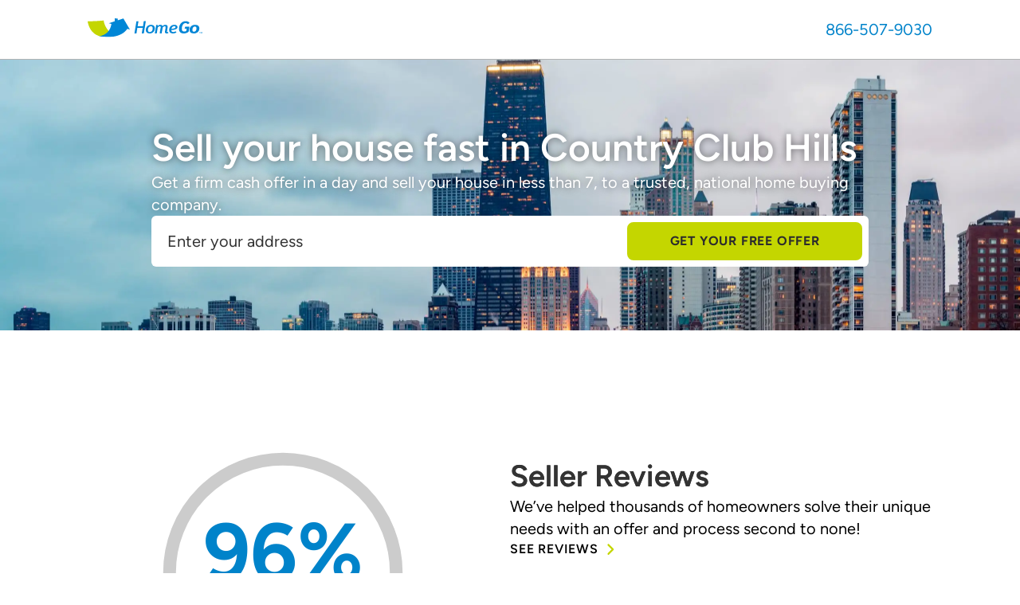

--- FILE ---
content_type: text/html
request_url: https://www.homego.com/sell-your-home/country-club-hills-il/
body_size: 27213
content:
<!DOCTYPE html><html lang="en" data-critters-container> <head><meta charset="UTF-8"><meta name="viewport" content="width=device-width"><!-- Start Termly Cookie Consent --><script type="text/javascript" src="https://app.termly.io/resource-blocker/a7c2bd5a-8354-4be9-92cf-d3b878452f00?autoBlock=on"></script><!-- Start VWO Async SmartCode --><link rel="preconnect" href="https://dev.visualwebsiteoptimizer.com"><script type="text/javascript" id="vwoCode">
      window._vwo_code ||
        (function () {
          var account_id = 735248,
            version = 2.1,
            settings_tolerance = 2000,
            hide_element = "body",
            hide_element_style =
              "opacity:0 !important;filter:alpha(opacity=0) !important;background:none !important",
            /* DO NOT EDIT BELOW THIS LINE */
            f = false,
            w = window,
            d = document,
            v = d.querySelector("#vwoCode"),
            cK = "_vwo_" + account_id + "_settings",
            cc = {};
          try {
            var c = JSON.parse(
              localStorage.getItem("_vwo_" + account_id + "_config")
            );
            cc = c && typeof c === "object" ? c : {};
          } catch (e) {}
          var stT = cc.stT === "session" ? w.sessionStorage : w.localStorage;
          code = {
            use_existing_jquery: function () {
              return typeof use_existing_jquery !== "undefined"
                ? use_existing_jquery
                : undefined;
            },
            library_tolerance: function () {
              return typeof library_tolerance !== "undefined"
                ? library_tolerance
                : undefined;
            },
            settings_tolerance: function () {
              return cc.sT || settings_tolerance;
            },
            hide_element_style: function () {
              return "{" + (cc.hES || hide_element_style) + "}";
            },
            hide_element: function () {
              if (performance.getEntriesByName("first-contentful-paint")[0]) {
                return "";
              }
              return typeof cc.hE === "string" ? cc.hE : hide_element;
            },
            getVersion: function () {
              return version;
            },
            finish: function (e) {
              if (!f) {
                f = true;
                var t = d.getElementById("_vis_opt_path_hides");
                if (t) t.parentNode.removeChild(t);
                if (e)
                  new Image().src =
                    "https://dev.visualwebsiteoptimizer.com/ee.gif?a=" +
                    account_id +
                    e;
              }
            },
            finished: function () {
              return f;
            },
            addScript: function (e) {
              var t = d.createElement("script");
              t.type = "text/javascript";
              if (e.src) {
                t.src = e.src;
              } else {
                t.text = e.text;
              }
              d.getElementsByTagName("head")[0].appendChild(t);
            },
            load: function (e, t) {
              var i = this.getSettings(),
                n = d.createElement("script"),
                r = this;
              t = t || {};
              if (i) {
                n.textContent = i;
                d.getElementsByTagName("head")[0].appendChild(n);
                if (!w.VWO || VWO.caE) {
                  stT.removeItem(cK);
                  r.load(e);
                }
              } else {
                var o = new XMLHttpRequest();
                o.open("GET", e, true);
                o.withCredentials = !t.dSC;
                o.responseType = t.responseType || "text";
                o.onload = function () {
                  if (t.onloadCb) {
                    return t.onloadCb(o, e);
                  }
                  if (o.status === 200) {
                    _vwo_code.addScript({ text: o.responseText });
                  } else {
                    _vwo_code.finish("&e=loading_failure:" + e);
                  }
                };
                o.onerror = function () {
                  if (t.onerrorCb) {
                    return t.onerrorCb(e);
                  }
                  _vwo_code.finish("&e=loading_failure:" + e);
                };
                o.send();
              }
            },
            getSettings: function () {
              try {
                var e = stT.getItem(cK);
                if (!e) {
                  return;
                }
                e = JSON.parse(e);
                if (Date.now() > e.e) {
                  stT.removeItem(cK);
                  return;
                }
                return e.s;
              } catch (e) {
                return;
              }
            },
            init: function () {
              if (d.URL.indexOf("__vwo_disable__") > -1) return;
              var e = this.settings_tolerance();
              w._vwo_settings_timer = setTimeout(function () {
                _vwo_code.finish();
                stT.removeItem(cK);
              }, e);
              var t;
              if (this.hide_element() !== "body") {
                t = d.createElement("style");
                var i = this.hide_element(),
                  n = i ? i + this.hide_element_style() : "",
                  r = d.getElementsByTagName("head")[0];
                t.setAttribute("id", "_vis_opt_path_hides");
                v && t.setAttribute("nonce", v.nonce);
                t.setAttribute("type", "text/css");
                if (t.styleSheet) t.styleSheet.cssText = n;
                else t.appendChild(d.createTextNode(n));
                r.appendChild(t);
              } else {
                t = d.getElementsByTagName("head")[0];
                var n = d.createElement("div");
                n.style.cssText =
                  "z-index: 2147483647 !important;position: fixed !important;left: 0 !important;top: 0 !important;width: 100% !important;height: 100% !important;background: white !important;";
                n.setAttribute("id", "_vis_opt_path_hides");
                n.classList.add("_vis_hide_layer");
                t.parentNode.insertBefore(n, t.nextSibling);
              }
              var o =
                "https://dev.visualwebsiteoptimizer.com/j.php?a=" +
                account_id +
                "&u=" +
                encodeURIComponent(d.URL) +
                "&vn=" +
                version;
              if (w.location.search.indexOf("_vwo_xhr") !== -1) {
                this.addScript({ src: o });
              } else {
                this.load(o + "&x=true");
              }
            },
          };
          w._vwo_code = code;
          code.init();
        })();
    </script><!-- End VWO Async SmartCode --><!-- Google Tag Manager --><script async>
      // @ts-nocheck
      (function (w, d, s, l, i) {
        w[l] = w[l] || [];
        w[l].push({ "gtm.start": new Date().getTime(), event: "gtm.js" });
        var f = d.getElementsByTagName(s)[0],
          j = d.createElement(s),
          dl = l != "dataLayer" ? "&l=" + l : "";
        j.async = true;
        j.src = "https://www.googletagmanager.com/gtm.js?id=" + i + dl;
        f.parentNode.insertBefore(j, f);
      })(window, document, "script", "dataLayer", "GTM-WSSG846");
    </script><!-- End Google Tag Manager --><link rel="icon" type="image/webp" href="/favicon.webp"><meta name="generator" content="Nitrogen Builder v1.0.10"><!-- This site is optimized with the Yoast SEO plugin v26.8 - https://yoast.com/product/yoast-seo-wordpress/ -->
<title>Sell Your House Fast &amp; Get Cash in 7 Days | Country Club Hills, IL | HomeGo</title>
<meta name="description" content="Looking for a better way to sell your house? Find out why 96% of our Country Club Hills customers say they would recommend HomeGo. Get a cash offer today!">
<meta name="robots" content="index, follow, max-snippet:-1, max-image-preview:large, max-video-preview:-1">
<link rel="canonical" href="https://www.homego.com/sell-your-home/country-club-hills-il/">
<meta property="og:locale" content="en_US">
<meta property="og:type" content="article">
<meta property="og:title" content="Sell Your House Fast &amp; Get Cash in 7 Days | Country Club Hills, IL | HomeGo">
<meta property="og:description" content="Looking for a better way to sell your house? Find out why 96% of our Country Club Hills customers say they would recommend HomeGo. Get a cash offer today!">
<meta property="og:url" content="https://www.homego.com/sell-your-home/country-club-hills-il/">
<meta property="og:site_name" content="HomeGo">
<meta property="article:modified_time" content="2023-11-15T13:09:12+00:00">
<meta property="og:image" content="https://www.homego.com/cache/images/Locations_CityPage_A_HERO_IL-1-scaled.jpg">
	<meta property="og:image:width" content="2560">
	<meta property="og:image:height" content="1707">
	<meta property="og:image:type" content="image/jpeg">
<meta name="twitter:card" content="summary_large_image">
<script type="application/ld+json" class="yoast-schema-graph">{"@context":"https://schema.org","@graph":[{"@type":"WebPage","@id":"https://www.homego.com/sell-your-home/country-club-hills-il/","url":"https://www.homego.com/sell-your-home/country-club-hills-il/","name":"Sell Your House Fast & Get Cash in 7 Days | Country Club Hills, IL | HomeGo","isPartOf":{"@id":"https://www.homego.com/#website"},"primaryImageOfPage":{"@id":"https://www.homego.com/sell-your-home/country-club-hills-il/#primaryimage"},"image":{"@id":"https://www.homego.com/sell-your-home/country-club-hills-il/#primaryimage"},"thumbnailUrl":"https://www.homego.com/wp-content/uploads/2023/09/Locations_CityPage_A_HERO_IL-1-scaled.jpg","datePublished":"2022-08-15T12:52:22+00:00","dateModified":"2023-11-15T13:09:12+00:00","description":"Looking for a better way to sell your house? Find out why 96% of our Country Club Hills customers say they would recommend HomeGo. Get a cash offer today!","breadcrumb":{"@id":"https://www.homego.com/sell-your-home/country-club-hills-il/#breadcrumb"},"inLanguage":"en-US","potentialAction":[{"@type":"ReadAction","target":["https://www.homego.com/sell-your-home/country-club-hills-il/"]}]},{"@type":"ImageObject","inLanguage":"en-US","@id":"https://www.homego.com/sell-your-home/country-club-hills-il/#primaryimage","url":"https://www.homego.com/wp-content/uploads/2023/09/Locations_CityPage_A_HERO_IL-1-scaled.jpg","contentUrl":"https://www.homego.com/wp-content/uploads/2023/09/Locations_CityPage_A_HERO_IL-1-scaled.jpg","width":2560,"height":1707},{"@type":"BreadcrumbList","@id":"https://www.homego.com/sell-your-home/country-club-hills-il/#breadcrumb","itemListElement":[{"@type":"ListItem","position":1,"name":"Home","item":"https://www.homego.com/"},{"@type":"ListItem","position":2,"name":"Country Club Hills"}]},{"@type":"WebSite","@id":"https://www.homego.com/#website","url":"https://www.homego.com/","name":"HomeGo","description":"","potentialAction":[{"@type":"SearchAction","target":{"@type":"EntryPoint","urlTemplate":"https://www.homego.com/?s={search_term_string}"},"query-input":{"@type":"PropertyValueSpecification","valueRequired":true,"valueName":"search_term_string"}}],"inLanguage":"en-US"}]}</script>
<!-- / Yoast SEO plugin. --><style>@media (min-width:768px){.md\:mt-\[75px\]{margin-top:75px}.md\:block{display:block}.md\:hidden{display:none}.md\:w-\[225px\]{width:225px}.md\:w-fit{width:-moz-fit-content;width:fit-content}.md\:flex-row{flex-direction:row}.md\:flex-wrap{flex-wrap:wrap}.md\:gap-4{gap:1rem}.md\:px-10{padding-left:2.5rem;padding-right:2.5rem}.md\:py-16{padding-bottom:4rem;padding-top:4rem}}html{scroll-behavior:smooth}body{-webkit-font-smoothing:antialiased;font-size:1.125rem}header{--text-color:#2c2c2c;--text-color-scrolled:#2c2c2c;--text-hover-color:#2c2c2c;--text-hover-border-color:#c4d600;--bg-color:#fff;--bg-color-scrolled:#fff;--dropdown-bg-color:#fff;--dropdown-bg-color-scrolled:#fff;--dropdown-text-color:#0083ca;--dropdown-hover-text-color:#c4d600;--dropdown-text-color-scrolled:#2c2c2c;--padding-top:0;--padding-bottom:0;--height:75px;--height-mobile:50px;--tw-border-opacity:1;align-items:center;border-bottom-width:1px;border-color:rgb(163 163 163/var(--tw-border-opacity));display:flex;flex-direction:column;left:0;position:fixed;right:0;top:0;z-index:50}header img{content-visibility:auto}header#header-phone-only{--section-width:1100px;--header-height:75px;--border-color:#b1b3b3;--header-height-mobile:50px;--tw-bg-opacity:1;background-color:rgb(255 255 255/var(--tw-bg-opacity));border-bottom-width:1px;border-color:var(--border-color);display:flex;height:var(--header-height-mobile);justify-content:center;width:100%}header#header-phone-only section{display:flex;flex-direction:row;justify-content:space-between;margin-left:auto;margin-right:auto;max-width:var(--section-width);padding-left:1.25rem;padding-right:1.25rem;width:100%}header#header-phone-only section a img{width:144px}header#header-phone-only section a.tel{--tw-text-opacity:1;color:rgb(0 131 202/var(--tw-text-opacity));font-size:1.25rem;font-weight:500;line-height:1.75rem}@media (min-width:768px){header#header-phone-only{height:var(--header-height)}.md\:mt-\[75px\]{margin-top:75px}.md\:block{display:block}.md\:hidden{display:none}.md\:w-\[225px\]{width:225px}.md\:w-fit{width:-moz-fit-content;width:fit-content}.md\:flex-row{flex-direction:row}.md\:flex-wrap{flex-wrap:wrap}.md\:gap-4{gap:1rem}.md\:px-10{padding-left:2.5rem;padding-right:2.5rem}.md\:py-16{padding-bottom:4rem;padding-top:4rem}}@font-face{font-display:swap;font-family:Figtree;font-style:normal;font-weight:800;src:url(/fonts/Figtree-Bold.woff2) format("woff2"),url(/fonts/Figtree-Bold.woff) format("woff"),url(/fonts/Figtree-Bold.ttf) format("truetype")}@font-face{font-display:swap;font-family:Figtree;font-style:normal;font-weight:700;src:url(/fonts/Figtree-Bold.woff2) format("woff2"),url(/fonts/Figtree-Bold.woff) format("woff"),url(/fonts/Figtree-Bold.ttf) format("truetype")}@font-face{font-display:swap;font-family:Figtree;font-style:normal;font-weight:600;src:url(/fonts/Figtree-SemiBold.woff2) format("woff2"),url(/fonts/Figtree-SemiBold.woff) format("woff"),url(/fonts/Figtree-SemiBold.ttf) format("truetype")}@font-face{font-display:swap;font-family:Figtree;font-style:normal;font-weight:400;src:url(/fonts/Figtree-Regular.woff2) format("woff2"),url(/fonts/Figtree-Regular.woff) format("woff"),url(/fonts/Figtree-Regular.ttf) format("truetype")}@font-face{font-display:swap;font-family:Figtree;font-style:normal;font-weight:500;src:url(/fonts/Figtree-Regular.woff2) format("woff2"),url(/fonts/Figtree-Regular.woff) format("woff"),url(/fonts/Figtree-Regular.ttf) format("truetype")}@font-face{font-display:swap;font-family:Figtree;font-style:normal;font-weight:300;src:url(/fonts/Figtree-Regular.woff2) format("woff2"),url(/fonts/Figtree-Regular.woff) format("woff"),url(/fonts/Figtree-Regular.ttf) format("truetype")}@font-face{font-display:swap;font-family:Figtree;font-style:normal;font-weight:200;src:url(/fonts/Figtree-Regular.woff2) format("woff2"),url(/fonts/Figtree-Regular.woff) format("woff"),url(/fonts/Figtree-Regular.ttf) format("truetype")}*,:after,:before{border:0 solid #e5e5e5;box-sizing:border-box}:after,:before{--tw-content:""}html{-webkit-text-size-adjust:100%;font-feature-settings:normal;font-family:Figtree,sans-serif;font-variation-settings:normal;line-height:1.5;-moz-tab-size:4;-o-tab-size:4;tab-size:4}body{line-height:inherit;margin:0}h1,h2,h3{font-size:inherit;font-weight:inherit}a{color:inherit;text-decoration:inherit}b,strong{font-weight:bolder}button,input{font-feature-settings:inherit;color:inherit;font-family:inherit;font-size:100%;font-variation-settings:inherit;font-weight:inherit;line-height:inherit;margin:0;padding:0}button{text-transform:none}[type=button],[type=submit],button{-webkit-appearance:button;background-color:transparent;background-image:none}h1,h2,h3,p{margin:0}ul{list-style:none;margin:0;padding:0}input::-moz-placeholder{color:#a3a3a3;opacity:1}input::placeholder{color:#a3a3a3;opacity:1}button{cursor:pointer}iframe,img,svg{display:block;vertical-align:middle}img{height:auto;max-width:100%}*,:after,:before{--tw-border-spacing-x:0;--tw-border-spacing-y:0;--tw-translate-x:0;--tw-translate-y:0;--tw-rotate:0;--tw-skew-x:0;--tw-skew-y:0;--tw-scale-x:1;--tw-scale-y:1;--tw-pan-x: ;--tw-pan-y: ;--tw-pinch-zoom: ;--tw-scroll-snap-strictness:proximity;--tw-gradient-from-position: ;--tw-gradient-via-position: ;--tw-gradient-to-position: ;--tw-ordinal: ;--tw-slashed-zero: ;--tw-numeric-figure: ;--tw-numeric-spacing: ;--tw-numeric-fraction: ;--tw-ring-inset: ;--tw-ring-offset-width:0px;--tw-ring-offset-color:#fff;--tw-ring-color:rgba(59,130,246,.5);--tw-ring-offset-shadow:0 0 #0000;--tw-ring-shadow:0 0 #0000;--tw-shadow:0 0 #0000;--tw-shadow-colored:0 0 #0000;--tw-blur: ;--tw-brightness: ;--tw-contrast: ;--tw-grayscale: ;--tw-hue-rotate: ;--tw-invert: ;--tw-saturate: ;--tw-sepia: ;--tw-drop-shadow: ;--tw-backdrop-blur: ;--tw-backdrop-brightness: ;--tw-backdrop-contrast: ;--tw-backdrop-grayscale: ;--tw-backdrop-hue-rotate: ;--tw-backdrop-invert: ;--tw-backdrop-opacity: ;--tw-backdrop-saturate: ;--tw-backdrop-sepia: }.mx-auto{margin-left:auto;margin-right:auto}.mt-\[50px\]{margin-top:50px}.block{display:block}.flex{display:flex}.hidden{display:none}.h-\[255px\]{height:255px}.w-\[1px\]{width:1px}.w-full{width:100%}.max-w-6xl{max-width:72rem}.max-w-\[1325px\]{max-width:1325px}.max-w-\[225px\]{max-width:225px}.flex-row{flex-direction:row}.flex-col{flex-direction:column}.flex-wrap{flex-wrap:wrap}.items-center{align-items:center}.justify-center{justify-content:center}.justify-between{justify-content:space-between}.gap-10{gap:2.5rem}.gap-2{gap:.5rem}.gap-4{gap:1rem}.gap-6{gap:1.5rem}.gap-8{gap:2rem}.border-b{border-bottom-width:1px}.border-b-2{border-bottom-width:2px}.border-\[\#b1b3b3\]\/50{border-color:#b2b3b380}.border-blue{--tw-border-opacity:1;border-color:rgb(0 131 202/var(--tw-border-opacity))}.bg-\[\#b1b3b3\]\/50{background-color:#b2b3b380}.bg-black{--tw-bg-opacity:1;background-color:rgb(51 51 51/var(--tw-bg-opacity))}.fill-\[\#B1B3B3\]{fill:#b1b3b3}.px-0{padding-left:0;padding-right:0}.px-5{padding-left:1.25rem;padding-right:1.25rem}.py-3{padding-bottom:.75rem;padding-top:.75rem}.py-5{padding-bottom:1.25rem;padding-top:1.25rem}.pb-4{padding-bottom:1rem}.text-center{text-align:center}.text-sm{font-size:.875rem;line-height:1.25rem}.font-bold{font-weight:700}.font-medium{font-weight:500}.text-white{--tw-text-opacity:1;color:rgb(255 255 255/var(--tw-text-opacity))}.hover\:fill-white:hover{fill:#fff}.hover\:text-blue:hover{--tw-text-opacity:1;color:rgb(0 131 202/var(--tw-text-opacity))}@media (min-width:768px){.md\:mt-\[75px\]{margin-top:75px}.md\:block{display:block}.md\:hidden{display:none}.md\:w-\[225px\]{width:225px}.md\:w-fit{width:-moz-fit-content;width:fit-content}.md\:flex-row{flex-direction:row}.md\:flex-wrap{flex-wrap:wrap}.md\:gap-4{gap:1rem}.md\:px-10{padding-left:2.5rem;padding-right:2.5rem}.md\:py-16{padding-bottom:4rem;padding-top:4rem}}@media (min-width:1024px){.lg\:flex{display:flex}.lg\:w-full{width:100%}.lg\:max-w-\[225px\]{max-width:225px}.lg\:flex-row{flex-direction:row}.lg\:flex-nowrap{flex-wrap:nowrap}.lg\:gap-0{gap:0}.lg\:gap-4{gap:1rem}}@media (max-width:639px){.hide{display:none!important}}@media (min-width:640px) and (max-width:767px){.hide-mobileLandscape{display:none!important}}.Container-module__container{background-position:50%;background-repeat:no-repeat;background-size:cover;display:flex;position:relative;width:100%}.Container-module__container .Container-module__backgroundOverlay{inset:0;position:absolute}.Container-module__container .Container-module__innerContainer{--default-padding:2.5rem;--default-content-width:71.25rem;--padding-left:1.5rem;--padding-right:1.5rem;--padding-top:2.5rem;--padding-bottom:2.5rem;display:flex;flex-direction:column;gap:30px;padding:var(--padding-top,var(--default-padding,.75rem)) max(var(--padding-right,var(--default-padding,.75rem)),(100% - var(--content-width,var(--default-content-width,71.25rem)))/2) var(--padding-bottom,var(--default-padding,.75rem)) max(var(--padding-left,var(--default-padding,.75rem)),(100% - var(--content-width,var(--default-content-width,71.25rem)))/2);position:relative;width:100%}.Container-module__container .Container-module__innerContainer.Container-module__row{flex-direction:row}.Container-module__container .Container-module__innerContainer.Container-module__itemsCenter{align-items:center}.Container-module__container .Container-module__innerContainer.Container-module__ptNone{--padding-top:0rem}.Container-module__container .Container-module__innerContainer.Container-module__ptMd{--padding-top:2.5rem}.Container-module__container .Container-module__innerContainer.Container-module__ptLg{--padding-top:3.5rem}.Container-module__container .Container-module__innerContainer.Container-module__ptXL{--padding-top:4.5rem}.Container-module__container .Container-module__innerContainer.Container-module__pt2XL{--padding-top:5rem}.Container-module__container .Container-module__innerContainer.Container-module__pt3XL{--padding-top:6rem}.Container-module__container .Container-module__innerContainer.Container-module__pbNone{--padding-bottom:0rem}.Container-module__container .Container-module__innerContainer.Container-module__pbSm{--padding-bottom:1.5rem}.Container-module__container .Container-module__innerContainer.Container-module__pbLg{--padding-bottom:3.5rem}.Container-module__container .Container-module__innerContainer.Container-module__pbXL{--padding-bottom:4.5rem}.Container-module__container .Container-module__innerContainer.Container-module__pb2XL{--padding-bottom:5rem}.Container-module__container .Container-module__innerContainer.Container-module__pb3XL{--padding-bottom:6rem}.Container-module__container .Container-module__innerContainer.Container-module__plNone{--padding-left:0rem}.Container-module__container .Container-module__innerContainer.Container-module__prNone{--padding-right:0rem}@media (min-width:640px){.Container-module__container .Container-module__innerContainer.Container-module__pt6XL-mobileLandscape.Container-module__innerContainer.Container-module__pt6XL-mobileLandscape{--padding-top:9rem}.Container-module__container .Container-module__innerContainer.Container-module__pb6XL-mobileLandscape.Container-module__innerContainer.Container-module__pb6XL-mobileLandscape{--padding-bottom:9rem}}@media (min-width:768px){.Container-module__container .Container-module__innerContainer.Container-module__row-tablet.Container-module__innerContainer.Container-module__row-tablet.Container-module__innerContainer.Container-module__row-tablet{flex-direction:row}.Container-module__container .Container-module__innerContainer.Container-module__itemsStart-tablet.Container-module__innerContainer.Container-module__itemsStart-tablet.Container-module__innerContainer.Container-module__itemsStart-tablet{align-items:flex-start}.Container-module__container .Container-module__innerContainer.Container-module__ptNone-tablet.Container-module__innerContainer.Container-module__ptNone-tablet.Container-module__innerContainer.Container-module__ptNone-tablet{--padding-top:0rem}.Container-module__container .Container-module__innerContainer.Container-module__ptXSm-tablet.Container-module__innerContainer.Container-module__ptXSm-tablet.Container-module__innerContainer.Container-module__ptXSm-tablet{--padding-top:1rem}.Container-module__container .Container-module__innerContainer.Container-module__ptXL-tablet.Container-module__innerContainer.Container-module__ptXL-tablet.Container-module__innerContainer.Container-module__ptXL-tablet{--padding-top:4.5rem}.Container-module__container .Container-module__innerContainer.Container-module__pt2XL-tablet.Container-module__innerContainer.Container-module__pt2XL-tablet.Container-module__innerContainer.Container-module__pt2XL-tablet{--padding-top:5rem}.Container-module__container .Container-module__innerContainer.Container-module__pt4XL-tablet.Container-module__innerContainer.Container-module__pt4XL-tablet.Container-module__innerContainer.Container-module__pt4XL-tablet{--padding-top:7rem}.Container-module__container .Container-module__innerContainer.Container-module__pbNone-tablet.Container-module__innerContainer.Container-module__pbNone-tablet.Container-module__innerContainer.Container-module__pbNone-tablet{--padding-bottom:0rem}.Container-module__container .Container-module__innerContainer.Container-module__pbMd-tablet.Container-module__innerContainer.Container-module__pbMd-tablet.Container-module__innerContainer.Container-module__pbMd-tablet{--padding-bottom:2.5rem}.Container-module__container .Container-module__innerContainer.Container-module__pbXL-tablet.Container-module__innerContainer.Container-module__pbXL-tablet.Container-module__innerContainer.Container-module__pbXL-tablet{--padding-bottom:4.5rem}.Container-module__container .Container-module__innerContainer.Container-module__pb2XL-tablet.Container-module__innerContainer.Container-module__pb2XL-tablet.Container-module__innerContainer.Container-module__pb2XL-tablet{--padding-bottom:5rem}.Container-module__container .Container-module__innerContainer.Container-module__pb4XL-tablet.Container-module__innerContainer.Container-module__pb4XL-tablet.Container-module__innerContainer.Container-module__pb4XL-tablet{--padding-bottom:7rem}.Container-module__container .Container-module__innerContainer.Container-module__plNone-tablet.Container-module__innerContainer.Container-module__plNone-tablet.Container-module__innerContainer.Container-module__plNone-tablet{--padding-left:0rem}.Container-module__container .Container-module__innerContainer.Container-module__prNone-tablet.Container-module__innerContainer.Container-module__prNone-tablet.Container-module__innerContainer.Container-module__prNone-tablet{--padding-right:0rem}}@media (min-width:1024px){.Container-module__container .Container-module__innerContainer.Container-module__itemsCenter-laptop.Container-module__innerContainer.Container-module__itemsCenter-laptop.Container-module__innerContainer.Container-module__itemsCenter-laptop.Container-module__innerContainer.Container-module__itemsCenter-laptop{align-items:center}.Container-module__container .Container-module__innerContainer.Container-module__ptXL-laptop.Container-module__innerContainer.Container-module__ptXL-laptop.Container-module__innerContainer.Container-module__ptXL-laptop.Container-module__innerContainer.Container-module__ptXL-laptop{--padding-top:4.5rem}.Container-module__container .Container-module__innerContainer.Container-module__pt4XL-laptop.Container-module__innerContainer.Container-module__pt4XL-laptop.Container-module__innerContainer.Container-module__pt4XL-laptop.Container-module__innerContainer.Container-module__pt4XL-laptop{--padding-top:7rem}.Container-module__container .Container-module__innerContainer.Container-module__pbXL-laptop.Container-module__innerContainer.Container-module__pbXL-laptop.Container-module__innerContainer.Container-module__pbXL-laptop.Container-module__innerContainer.Container-module__pbXL-laptop{--padding-bottom:4.5rem}.Container-module__container .Container-module__innerContainer.Container-module__pb4XL-laptop.Container-module__innerContainer.Container-module__pb4XL-laptop.Container-module__innerContainer.Container-module__pb4XL-laptop.Container-module__innerContainer.Container-module__pb4XL-laptop{--padding-bottom:7rem}}@media (min-width:1280px){.Container-module__container .Container-module__innerContainer.Container-module__itemsStart-desktop.Container-module__innerContainer.Container-module__itemsStart-desktop.Container-module__innerContainer.Container-module__itemsStart-desktop.Container-module__innerContainer.Container-module__itemsStart-desktop.Container-module__innerContainer.Container-module__itemsStart-desktop{align-items:flex-start}.Container-module__container .Container-module__innerContainer.Container-module__itemsCenter-desktop.Container-module__innerContainer.Container-module__itemsCenter-desktop.Container-module__innerContainer.Container-module__itemsCenter-desktop.Container-module__innerContainer.Container-module__itemsCenter-desktop.Container-module__innerContainer.Container-module__itemsCenter-desktop{align-items:center}.Container-module__container .Container-module__innerContainer.Container-module__ptNone-desktop.Container-module__innerContainer.Container-module__ptNone-desktop.Container-module__innerContainer.Container-module__ptNone-desktop.Container-module__innerContainer.Container-module__ptNone-desktop.Container-module__innerContainer.Container-module__ptNone-desktop{--padding-top:0rem}.Container-module__container .Container-module__innerContainer.Container-module__ptXL-desktop.Container-module__innerContainer.Container-module__ptXL-desktop.Container-module__innerContainer.Container-module__ptXL-desktop.Container-module__innerContainer.Container-module__ptXL-desktop.Container-module__innerContainer.Container-module__ptXL-desktop{--padding-top:4.5rem}.Container-module__container .Container-module__innerContainer.Container-module__pt6XL-desktop.Container-module__innerContainer.Container-module__pt6XL-desktop.Container-module__innerContainer.Container-module__pt6XL-desktop.Container-module__innerContainer.Container-module__pt6XL-desktop.Container-module__innerContainer.Container-module__pt6XL-desktop{--padding-top:9rem}.Container-module__container .Container-module__innerContainer.Container-module__pbNone-desktop.Container-module__innerContainer.Container-module__pbNone-desktop.Container-module__innerContainer.Container-module__pbNone-desktop.Container-module__innerContainer.Container-module__pbNone-desktop.Container-module__innerContainer.Container-module__pbNone-desktop{--padding-bottom:0rem}.Container-module__container .Container-module__innerContainer.Container-module__pbXL-desktop.Container-module__innerContainer.Container-module__pbXL-desktop.Container-module__innerContainer.Container-module__pbXL-desktop.Container-module__innerContainer.Container-module__pbXL-desktop.Container-module__innerContainer.Container-module__pbXL-desktop{--padding-bottom:4.5rem}.Container-module__container .Container-module__innerContainer.Container-module__pb6XL-desktop.Container-module__innerContainer.Container-module__pb6XL-desktop.Container-module__innerContainer.Container-module__pb6XL-desktop.Container-module__innerContainer.Container-module__pb6XL-desktop.Container-module__innerContainer.Container-module__pb6XL-desktop{--padding-bottom:9rem}}.Text-module__text ul{list-style:disc;margin-left:1.5rem}.Text-module__text li:last-child,.Text-module__text p:not(:last-child){margin-bottom:1em}.Text-module__text h2{line-height:2rem}.Text-module__text h2{font-size:1.75rem;font-weight:600;margin-bottom:.5rem}.Text-module__text a{--tw-text-opacity:1;color:rgb(196 214 0/var(--tw-text-opacity))}.Text-module__text *{font-family:Figtree,sans-serif}.Text-module__text * a{--tw-text-opacity:1;color:rgb(0 131 202/var(--tw-text-opacity))}.Text-module__text.Text-module__left{text-align:left}.Text-module__text.Text-module__center{text-align:center}.Text-module__text.Text-module__base{font-size:1.25rem;line-height:1.75rem}.Text-module__text.Text-module__xl{font-size:1.25rem;line-height:1.75rem}.Text-module__text.Text-module__xl2{font-size:1.5rem;line-height:2rem}.Text-module__text.Text-module__xl3{font-size:1.875rem;line-height:2.25rem}@media (min-width:1280px){.Text-module__text h2{font-size:2.25rem;line-height:2.5rem}}@media (min-width:768px){.Text-module__text.Text-module__left-tablet.Text-module__text.Text-module__left-tablet.Text-module__text.Text-module__left-tablet{text-align:left}.Text-module__text.Text-module__xl2-tablet.Text-module__text.Text-module__xl2-tablet.Text-module__text.Text-module__xl2-tablet{font-size:1.5rem;line-height:2rem}}@media (min-width:1024px){.Text-module__text.Text-module__xl5-laptop.Text-module__text.Text-module__xl5-laptop.Text-module__text.Text-module__xl5-laptop.Text-module__text.Text-module__xl5-laptop{font-size:3rem;line-height:1}}.NearbyCities-module__nearbyCities{display:flex;flex-direction:column;grid-auto-flow:row;grid-template-columns:repeat(3,minmax(0,1fr))}.NearbyCities-module__nearbyCities .NearbyCities-module__city{--tw-text-opacity:1;color:rgb(0 131 202/var(--tw-text-opacity));font-size:1.25rem;font-weight:600;line-height:1.75rem}@media (min-width:768px){.NearbyCities-module__nearbyCities{display:grid}}.Button-module__buttonContainer{display:flex;justify-content:flex-start;max-width:100%}.Button-module__buttonContainer.Button-module__left{justify-content:flex-start}.Button-module__buttonContainer .Button-module__button{--tw-border-opacity:1;align-items:center;border-color:rgb(51 51 51/var(--tw-border-opacity));border-radius:.5rem;border-width:4px;cursor:pointer;display:flex;font-family:Figtree,sans-serif;font-size:1rem;font-weight:600;gap:.25rem;justify-content:center;letter-spacing:.05em;line-height:1.5rem;line-height:1;max-width:100%;text-transform:uppercase;transition-duration:.3s;transition-property:all;transition-timing-function:cubic-bezier(.4,0,.2,1)}.Button-module__buttonContainer .Button-module__button.Button-module__filled{background-color:var(--from-color,#c4d600);border-color:var(--from-border-color,var(--from-color,#c4d600));color:var(--from-text-color,#fff);min-width:200px;padding:.75rem 2rem}.Button-module__buttonContainer .Button-module__button.Button-module__filled:hover{background-color:var(--to-color,transparent);border-color:var(--to-border-color,#c4d600);color:var(--to-text-color,#c4d600)}.Button-module__buttonContainer .Button-module__button.Button-module__skinned{background-color:transparent;border-width:0;font-size:1rem;line-height:1.5rem;width:100%}.Button-module__buttonContainer .Button-module__button.Button-module__skinned,.Button-module__buttonContainer .Button-module__button.Button-module__skinned svg{transition-duration:.3s;transition-property:transform;transition-timing-function:cubic-bezier(.4,0,.2,1);transition-timing-function:cubic-bezier(.4,0,1,1)}.Button-module__buttonContainer .Button-module__button.Button-module__skinned:hover{transform:translate(-5px)}.Button-module__buttonContainer .Button-module__button.Button-module__skinned:hover svg{transform:translate(8px) rotate(-90deg)}.Button-module__buttonContainer .Button-module__arrow{margin-left:.5rem;transform:rotate(-90deg);width:1rem}@media (min-width:768px){.Button-module__buttonContainer.Button-module__left-tablet.Button-module__buttonContainer.Button-module__left-tablet.Button-module__buttonContainer.Button-module__left-tablet{justify-content:flex-start}}@media (min-width:1280px){.Button-module__buttonContainer.Button-module__center-desktop.Button-module__buttonContainer.Button-module__center-desktop.Button-module__buttonContainer.Button-module__center-desktop.Button-module__buttonContainer.Button-module__center-desktop.Button-module__buttonContainer.Button-module__center-desktop{justify-content:center}}.Heading-module__heading{font-size:1.5rem;font-weight:600;line-height:2rem;line-height:1.25;overflow-wrap:break-word}.Heading-module__heading.Heading-module__left{text-align:left}.Heading-module__heading.Heading-module__center{text-align:center}.Heading-module__heading.Heading-module__xl{font-size:1.5rem;line-height:2rem;line-height:1.25}.Heading-module__heading.Heading-module__xl2{font-size:2rem;line-height:1.25}.Heading-module__heading.Heading-module__xl3{font-size:2.375rem;line-height:1.25}.Heading-module__heading.Heading-module__fontSemibold{font-weight:600}.Heading-module__heading.Heading-module__fontNotItalic{font-style:normal}.Heading-module__heading.Heading-module__fontNoDecoration{text-decoration-line:none}@media (min-width:768px){.Heading-module__heading{font-size:1.75rem}.Heading-module__heading.Heading-module__left-tablet.Heading-module__heading.Heading-module__left-tablet.Heading-module__heading.Heading-module__left-tablet{text-align:left}.Heading-module__heading.Heading-module__xl3-tablet.Heading-module__heading.Heading-module__xl3-tablet.Heading-module__heading.Heading-module__xl3-tablet{font-size:2.375rem;line-height:1.25}.Heading-module__heading.Heading-module__xl5-tablet.Heading-module__heading.Heading-module__xl5-tablet.Heading-module__heading.Heading-module__xl5-tablet{font-size:3rem;line-height:1.25}}@media (min-width:1280px){.Heading-module__heading{font-size:2.25rem;line-height:2.5rem}}@-webkit-keyframes fancybox-rotate{to{-webkit-transform:rotate(1turn);transform:rotate(1turn)}}@-webkit-keyframes fancybox-dash{0%{stroke-dasharray:1,200;stroke-dashoffset:0}50%{stroke-dasharray:89,200;stroke-dashoffset:-35px}to{stroke-dasharray:89,200;stroke-dashoffset:-124px}}@-webkit-keyframes fancybox-fadeIn{0%{opacity:0}to{opacity:1}}@-webkit-keyframes fancybox-fadeOut{to{opacity:0}}@-webkit-keyframes fancybox-zoomInUp{0%{opacity:0;-webkit-transform:scale(.97) translate3d(0,16px,0);transform:scale(.97) translate3d(0,16px,0)}to{opacity:1;-webkit-transform:scale(1) translateZ(0);transform:scale(1) translateZ(0)}}@-webkit-keyframes fancybox-zoomOutDown{to{opacity:0;-webkit-transform:scale(.97) translate3d(0,16px,0);transform:scale(.97) translate3d(0,16px,0)}}@-webkit-keyframes fancybox-throwOutUp{to{opacity:0;-webkit-transform:translate3d(0,-30%,0);transform:translate3d(0,-30%,0)}}@-webkit-keyframes fancybox-throwOutDown{to{opacity:0;-webkit-transform:translate3d(0,30%,0);transform:translate3d(0,30%,0)}}.HgForm-module__form{display:grid;gap:1.25rem;grid-template-columns:repeat(6,minmax(0,1fr));margin-bottom:0;width:100%}.HgForm-module__form .HgForm-module__disclaimer{--tw-text-opacity:1;--tw-backdrop-grayscale:grayscale(100%);-webkit-backdrop-filter:var(--tw-backdrop-blur) var(--tw-backdrop-brightness) var(--tw-backdrop-contrast) var(--tw-backdrop-grayscale) var(--tw-backdrop-hue-rotate) var(--tw-backdrop-invert) var(--tw-backdrop-opacity) var(--tw-backdrop-saturate) var(--tw-backdrop-sepia);backdrop-filter:var(--tw-backdrop-blur) var(--tw-backdrop-brightness) var(--tw-backdrop-contrast) var(--tw-backdrop-grayscale) var(--tw-backdrop-hue-rotate) var(--tw-backdrop-invert) var(--tw-backdrop-opacity) var(--tw-backdrop-saturate) var(--tw-backdrop-sepia);background-color:#006399e6;color:rgb(255 255 255/var(--tw-text-opacity));font-size:.875rem;grid-column:span 6/span 6;line-height:1.25rem;padding:3px 5px}.HgForm-module__form .HgForm-module__disclaimer a{text-decoration-line:underline}.HgForm-module__form.HgForm-module__twoStep{border-radius:0;outline:2px solid transparent;outline-offset:2px}.HgForm-module__form.HgForm-module__twoStep input{border-radius:.375rem;font-size:1.125rem;line-height:1.75rem}.HgForm-module__form.HgForm-module__twoStep::-moz-placeholder{--tw-text-opacity:1;color:rgb(51 51 51/var(--tw-text-opacity));opacity:.8}.HgForm-module__form.HgForm-module__twoStep::placeholder{--tw-text-opacity:1;color:rgb(51 51 51/var(--tw-text-opacity));opacity:.8}.HgForm-module__form input{--tw-bg-opacity:1;--tw-text-opacity:1;background-color:rgb(255 255 255/var(--tw-bg-opacity));color:rgb(51 51 51/var(--tw-text-opacity));display:grid;font-size:1.25rem;grid-column:span 6/span 6;line-height:1.75rem;outline-color:#c4d600;padding:.625rem .75rem;width:100%}.HgForm-module__form input::-moz-placeholder{--tw-text-opacity:1;color:rgb(51 51 51/var(--tw-text-opacity))}.HgForm-module__form input::-moz-placeholder{--tw-text-opacity:1;color:rgb(51 51 51/var(--tw-text-opacity))}.HgForm-module__form input::placeholder{--tw-text-opacity:1;color:rgb(51 51 51/var(--tw-text-opacity))}.HgForm-module__form .HgForm-module__propertyAddress{align-items:stretch;display:flex;grid-column:span 6/span 6}.HgForm-module__form .HgForm-module__propertyAddress.HgForm-module__twoStep.HgForm-module__step1{grid-column:span 6/span 6}.HgForm-module__form.HgForm-module__sharp:not(.HgForm-module__twoStep,.HgForm-module__localPages) input{--tw-border-opacity:1;--tw-bg-opacity:1;--tw-shadow:inset 0 2px 4px 0 rgba(0,0,0,.05);--tw-shadow-colored:inset 0 2px 4px 0 var(--tw-shadow-color);background-color:rgb(255 255 255/var(--tw-bg-opacity));border-color:rgb(204 204 204/var(--tw-border-opacity));border-radius:.25rem;border-width:1px;box-shadow:var(--tw-ring-offset-shadow,0 0 #0000),var(--tw-ring-shadow,0 0 #0000),var(--tw-shadow);font-size:1rem;line-height:1.5rem;outline:2px solid transparent;outline-offset:2px}.HgForm-module__form.HgForm-module__sharp:not(.HgForm-module__twoStep,.HgForm-module__localPages) input::-moz-placeholder{--tw-text-opacity:1;color:rgb(51 51 51/var(--tw-text-opacity));opacity:.8}.HgForm-module__form.HgForm-module__sharp:not(.HgForm-module__twoStep,.HgForm-module__localPages) input::-moz-placeholder{--tw-text-opacity:1;color:rgb(51 51 51/var(--tw-text-opacity));opacity:.8}.HgForm-module__form.HgForm-module__sharp:not(.HgForm-module__twoStep,.HgForm-module__localPages) input::placeholder{--tw-text-opacity:1;color:rgb(51 51 51/var(--tw-text-opacity));opacity:.8}.HgForm-module__form.HgForm-module__sharp.HgForm-module__twoStep input{--tw-border-opacity:1;--tw-bg-opacity:1;--tw-shadow:inset 0 2px 4px 0 rgba(0,0,0,.05);--tw-shadow-colored:inset 0 2px 4px 0 var(--tw-shadow-color);background-color:rgb(255 255 255/var(--tw-bg-opacity));border-color:rgb(204 204 204/var(--tw-border-opacity));border-radius:.25rem;border-width:1px;box-shadow:var(--tw-ring-offset-shadow,0 0 #0000),var(--tw-ring-shadow,0 0 #0000),var(--tw-shadow);font-size:1rem;line-height:1.5rem;outline:2px solid transparent;outline-offset:2px}.HgForm-module__form .HgForm-module__submitButton{align-items:center;display:flex;grid-column:span 6/span 6;justify-content:center;margin-left:auto;margin-right:auto;min-width:100%;width:100%}.HgForm-module__form .HgForm-module__submitButton.HgForm-module__twoStep.HgForm-module__step1 button{font-weight:700;width:100%}@media (min-width:768px){.HgForm-module__form{padding:.5rem}.HgForm-module__form.HgForm-module__twoStep.HgForm-module__step1{gap:0}.HgForm-module__form.HgForm-module__twoStep{--tw-bg-opacity:1;background-color:rgb(255 255 255/var(--tw-bg-opacity));border-radius:.375rem}.HgForm-module__form input{grid-column:span 3/span 3}.HgForm-module__form .HgForm-module__propertyAddress.HgForm-module__twoStep.HgForm-module__step1{border-bottom-right-radius:0;border-top-right-radius:0;grid-column:span 4/span 4}.HgForm-module__form.HgForm-module__sharp:not(.HgForm-module__twoStep,.HgForm-module__localPages) input{font-size:1.25rem;line-height:1.75rem}.HgForm-module__form.HgForm-module__sharp.HgForm-module__twoStep input{--tw-shadow:0 0 #0000;--tw-shadow-colored:0 0 #0000;border-width:0;box-shadow:var(--tw-ring-offset-shadow,0 0 #0000),var(--tw-ring-shadow,0 0 #0000),var(--tw-shadow);font-size:1.25rem;line-height:1.75rem}.HgForm-module__form .HgForm-module__submitButton.HgForm-module__twoStep.HgForm-module__step1{grid-column:span 2/span 2;width:100%}.HgForm-module__form .HgForm-module__submitButton.HgForm-module__twoStep.HgForm-module__step1 button{font-weight:700;width:100%}.HgForm-module__form .HgForm-module__submitButton{min-width:0}.HgForm-module__form .HgForm-module__submitButton button{font-weight:700;min-width:0}}.Testimonial-module__testimonialContainer{align-items:center;display:flex;flex-direction:column;justify-content:flex-start;max-width:100%;overflow:hidden;position:relative;row-gap:4rem}.Testimonial-module__testimonialContainer .Testimonial-module__testimonial{--tw-bg-opacity:1;align-items:flex-start;background-color:rgb(239 240 237/var(--tw-bg-opacity));border-radius:30px 30px 30px 0;display:flex;flex-direction:column;justify-content:flex-start;padding:2.5rem;position:relative;width:100%}.Testimonial-module__testimonialContainer .Testimonial-module__testimonial:after{border-color:#eff0ed transparent transparent #eff0ed;border-style:solid;border-width:22px;content:"";left:0;position:absolute;top:100%}.Testimonial-module__testimonialContainer .Testimonial-module__testimonial .Testimonial-module__from{align-items:flex-start;display:flex;flex-direction:column;justify-content:flex-start;row-gap:.5rem}.Testimonial-module__testimonialContainer .Testimonial-module__testimonial .Testimonial-module__from .Testimonial-module__viaContainer{width:225px}.Testimonial-module__testimonialContainer .Testimonial-module__testimonial .Testimonial-module__from .Testimonial-module__viaContainer .Testimonial-module__header{display:flex;flex-direction:column;gap:.5rem;padding:0}.Testimonial-module__testimonialContainer .Testimonial-module__testimonial .Testimonial-module__from .Testimonial-module__viaContainer .Testimonial-module__header .Testimonial-module__connection{align-items:flex-start;display:flex;flex-direction:column;justify-content:center;margin-bottom:1.25rem}.Testimonial-module__testimonialContainer .Testimonial-module__testimonial .Testimonial-module__from .Testimonial-module__viaContainer .Testimonial-module__header .Testimonial-module__connection .Testimonial-module__title{--tw-text-opacity:1;color:rgb(51 51 51/var(--tw-text-opacity));font-size:1.25rem;font-weight:600;line-height:1.75rem}.Testimonial-module__testimonialContainer .Testimonial-module__testimonial .Testimonial-module__from .Testimonial-module__viaContainer .Testimonial-module__starContainer{align-items:center;display:flex;flex-direction:row;gap:.75rem;justify-content:flex-start;margin-bottom:1.25rem;min-width:225px}.Testimonial-module__testimonialContainer .Testimonial-module__testimonial .Testimonial-module__from .Testimonial-module__viaContainer .Testimonial-module__starContainer .Testimonial-module__star{height:1.25rem;width:1.25rem}.Testimonial-module__testimonialContainer .Testimonial-module__testimonial .Testimonial-module__from .Testimonial-module__viaContainer .Testimonial-module__starContainer .Testimonial-module__starRating{--tw-text-opacity:1;color:rgb(51 51 51/var(--tw-text-opacity));font-size:1.125rem;font-weight:600;letter-spacing:-.05em;line-height:1.75rem}.Testimonial-module__testimonialContainer .Testimonial-module__testimonial .Testimonial-module__from .Testimonial-module__viaContainer .Testimonial-module__date{font-size:1rem;font-style:italic;line-height:1.5rem}.Testimonial-module__testimonialContainer .Testimonial-module__testimonial .Testimonial-module__from .Testimonial-module__viaContainer .Testimonial-module__via{font-size:1rem;font-style:italic;line-height:1.5rem;margin-bottom:1.25rem}.Testimonial-module__testimonialContainer .Testimonial-module__testimonial .Testimonial-module__description{--tw-text-opacity:1;color:rgb(51 51 51/var(--tw-text-opacity));font-size:1.25rem;line-height:1.75rem;z-index:10}.Testimonial-module__testimonialContainer .Testimonial-module__moreButton{background-color:transparent;border:0}.Testimonial-module__testimonialContainer .Testimonial-module__moreButton svg{transform:rotate(0);transition-duration:.3s;transition-property:transform;transition-timing-function:cubic-bezier(.4,0,.2,1)}.Testimonial-module__testimonialContainer .Testimonial-module__moreButton:hover svg{transform:translateY(3px)}@media (min-width:768px){.Testimonial-module__testimonialContainer .Testimonial-module__testimonial{flex-direction:row}}.StaticBlogPosts-module__staticBlogPosts{display:grid;gap:2rem;grid-auto-flow:row;grid-template-columns:repeat(1,minmax(0,1fr))}.StaticBlogPosts-module__staticBlogPosts .StaticBlogPosts-module__blogPost.StaticBlogPosts-module__default{aspect-ratio:17/12;background-position:50%;background-repeat:no-repeat;background-size:cover;display:flex;max-width:100%;overflow:hidden;position:relative;width:100%}.StaticBlogPosts-module__staticBlogPosts .StaticBlogPosts-module__blogPost.StaticBlogPosts-module__default .StaticBlogPosts-module__backdrop{align-self:flex-end;background-color:#3339;bottom:0;padding:.75rem;position:absolute;width:100%}.StaticBlogPosts-module__staticBlogPosts .StaticBlogPosts-module__blogPost.StaticBlogPosts-module__default .StaticBlogPosts-module__backdrop .StaticBlogPosts-module__title{--tw-text-opacity:1;color:rgb(255 255 255/var(--tw-text-opacity));font-size:1.25rem;font-weight:500;line-height:1.75rem}@media (min-width:768px){.StaticBlogPosts-module__staticBlogPosts{grid-template-columns:repeat(2,minmax(0,1fr))}.StaticBlogPosts-module__staticBlogPosts .StaticBlogPosts-module__blogPost.StaticBlogPosts-module__default .StaticBlogPosts-module__backdrop{padding:1.5rem}}@media (min-width:1024px){.StaticBlogPosts-module__staticBlogPosts{grid-template-columns:repeat(3,minmax(0,1fr))}}:root{--swiper-theme-color:#007aff}:root{--swiper-navigation-size:44px}.Image-module__imageContainer{display:flex;overflow:hidden}.Image-module__imageContainer .Image-module__picture{max-width:100%;overflow:hidden}.Image-module__imageContainer .Image-module__picture .Image-module__image{height:auto;width:100%}astro-island{display:contents}#fbefcb97b-2cbe-42b8-ac45-2ac524e95202.Container-module__container{background-color:#AAAAAA;background-position:center center;background-size:cover;background-repeat:none;background-image:url(/cache/images/Locations_CityPage_A_HERO_IL-1-scaled-undefined.webp);border-style:none}#fbefcb97b-2cbe-42b8-ac45-2ac524e95202 > .Container-module__innerContainer{gap:30px}#fbefcb97b-2cbe-42b8-ac45-2ac524e95202.Container-module__container > .Container-module__backgroundOverlay{background-color:rgba(43, 43, 43, 0.5)}#fc2bc9a8d-0a91-4bcf-b0cf-623f753946a5.Container-module__container{border-style:none}@media (min-width: 768px){#fc2bc9a8d-0a91-4bcf-b0cf-623f753946a5.Container-module__container{width:600px}#fc2bc9a8d-0a91-4bcf-b0cf-623f753946a5 > .Container-module__innerContainer{gap:30px}}@media (min-width: 1024px){#fc2bc9a8d-0a91-4bcf-b0cf-623f753946a5.Container-module__container{width:900px}}#fb7ead6a4-4576-4a1a-beee-370a3b3a0d47.Heading-module__heading{color:rgba(255, 255, 255, 1);text-shadow:0 0px 10px rgba(0, 0, 0, 0.5)}@media (min-width: 768px){#fb7ead6a4-4576-4a1a-beee-370a3b3a0d47.Heading-module__heading{text-shadow:0 0px 10px rgba(0, 0, 0, 0.5)}}#f25428521-3f71-41f0-88f6-4faa41bf2c46.Text-module__text{color:rgba(255, 255, 255, 1);text-shadow:0 0px 10px rgba(0, 0, 0, 0.5)}#ffcfa9be7-0f20-4113-8b77-d5c2e540f254-btn .Button-module__button{text-transform:uppercase}#ffcfa9be7-0f20-4113-8b77-d5c2e540f254-btn{--from-text-color:rgba(44, 44, 44, 1);--to-text-color:rgba(44, 44, 44, 1)}#f433ee075-1180-4bd7-9c29-68b28aaa584c.Container-module__container{border-style:none}#f433ee075-1180-4bd7-9c29-68b28aaa584c > .Container-module__innerContainer{gap:30px}#fb1b9ba1e-c558-491a-8762-9d1c231a7a75.Container-module__container{border-style:none}#fb1b9ba1e-c558-491a-8762-9d1c231a7a75 > .Container-module__innerContainer{gap:30px}#fcb3d10fe-e0e4-4446-9147-95ade7277a54 .track,#fcb3d10fe-e0e4-4446-9147-95ade7277a54 .progress{stroke-width:1;fill:none}#fcb3d10fe-e0e4-4446-9147-95ade7277a54 .track{stroke:#CCCCCC}#fcb3d10fe-e0e4-4446-9147-95ade7277a54 .progress{stroke:#0083CA;stroke-dasharray:55.850536063818545;stroke-dashoffset:55.850536063818545}#f4d050fa5-9196-4013-b4bd-56a70f6f3064.Container-module__container{border-style:none}#f4d050fa5-9196-4013-b4bd-56a70f6f3064 > .Container-module__innerContainer{gap:20px}@media (min-width: 768px){#f4d050fa5-9196-4013-b4bd-56a70f6f3064 > .Container-module__innerContainer{gap:30px}}#f1288823e-0e93-40f9-8cdd-ef316b4fb463.Heading-module__heading{color:rgba(51, 51, 51, 1);text-shadow:0 0 0}#f8ce2f4c7-202b-4ddb-bd4d-ec081baae952 .Button-module__button{text-transform:uppercase}#f8ce2f4c7-202b-4ddb-bd4d-ec081baae952{margin:0 0 0 0}#ff737672a-f37e-4ef8-881d-ff0406603df8.Container-module__container{border-style:none}#ff737672a-f37e-4ef8-881d-ff0406603df8 > .Container-module__innerContainer{gap:30px}#fb1100b7e-8e06-4391-8af2-a924d350696a.Heading-module__heading{color:rgba(51, 51, 51, 1);text-shadow:0 0 0}@media (min-width: 640px){#fb1100b7e-8e06-4391-8af2-a924d350696a.Heading-module__heading{color:rgba(51, 51, 51, 1)}}#fd7705567-1c51-41b2-93ad-bd21882fe209.Container-module__container{background-color:rgba(238, 238, 238, 1);border-style:none}#fd7705567-1c51-41b2-93ad-bd21882fe209 > .Container-module__innerContainer{gap:30px}@media (min-width: 768px){#fd7705567-1c51-41b2-93ad-bd21882fe209.Container-module__container{background-color:rgba(238, 238, 238, 1)}}#f504ba655-e04b-47ca-be74-7e2871bdd661.Heading-module__heading{color:rgba(51, 51, 51, 1);text-shadow:0 0 0}@media (min-width: 640px){#f504ba655-e04b-47ca-be74-7e2871bdd661.Heading-module__heading{color:rgba(51, 51, 51, 1)}}#f42c792d4-0f9e-48f5-95c7-c187ae95559c.Container-module__container{background-color:rgba(238, 238, 238, 1);border-style:none}#f42c792d4-0f9e-48f5-95c7-c187ae95559c > .Container-module__innerContainer{gap:30px}@media (min-width: 1280px){#f42c792d4-0f9e-48f5-95c7-c187ae95559c.Container-module__container{background-color:rgba(238, 238, 238, 1)}}#f3e29aa7e-0201-4266-8c97-9aa3f09f26dd.Container-module__container{border-style:none}#f3e29aa7e-0201-4266-8c97-9aa3f09f26dd > .Container-module__innerContainer{gap:30px}#f1370ce4d-ae3c-4c68-8d41-27fd4b5245fb.Container-module__container{border-style:none}#f1370ce4d-ae3c-4c68-8d41-27fd4b5245fb > .Container-module__innerContainer{gap:5px}#f3449ae52-784d-4746-841f-e9b7b180a7ce .Image-module__picture{width:65px}#f3856aab2-b0e2-4af1-a5db-b1634ab44f06.Heading-module__heading{color:rgba(51, 51, 51, 1);text-shadow:0 0 0}#fabf25663-24c0-4f68-be89-a04b3c75f556.Text-module__text{color:rgba(51, 51, 51, 1)}#fe656aac4-d880-4fca-b551-88e2a13cf19f.Container-module__container{border-style:none}#fe656aac4-d880-4fca-b551-88e2a13cf19f > .Container-module__innerContainer{gap:5px}#f28109eef-fd0d-4708-9cf1-47c7dfacd178 .Image-module__picture{width:65px}#fb517a53e-d07a-4850-af12-eebff5b4081b.Heading-module__heading{color:rgba(51, 51, 51, 1);text-shadow:0 0 0}#f6c9dbe95-fd3f-46ca-b243-07d1c21b6a61.Text-module__text{color:rgba(51, 51, 51, 1)}#f26fc3c2a-3b48-4cd1-b417-695224ec27e8.Container-module__container{border-style:none}#f26fc3c2a-3b48-4cd1-b417-695224ec27e8 > .Container-module__innerContainer{gap:5px}#f55700a8c-6f6e-4ca5-b7b3-751c55ba107d .Image-module__picture{width:65px}#f30d779ee-7a95-4937-b62e-a7caa1ec4a28.Heading-module__heading{color:rgba(51, 51, 51, 1);text-shadow:0 0 0}#f1c6ea73b-dff6-4e78-83e1-5a7a17381018.Text-module__text{color:rgba(51, 51, 51, 1)}#f2eea99d7-48b6-4163-a630-6c5eb65be898 .Button-module__button{text-transform:uppercase}#f8cfdc731-4f47-4045-92b1-60e5b6fad846.Container-module__container{background-color:rgba(255, 255, 255, 1);border-style:none}#f8cfdc731-4f47-4045-92b1-60e5b6fad846 > .Container-module__innerContainer{gap:30px}#f4db9d375-6124-4e11-b0e7-8a4b846d0122.Heading-module__heading{color:rgba(51, 51, 51, 1);text-shadow:0 0 0}@media (min-width: 640px){#f4db9d375-6124-4e11-b0e7-8a4b846d0122.Heading-module__heading{color:rgba(51, 51, 51, 1)}}#f6954626a-afcf-48ad-ae7e-bedaa6a514b2.Heading-module__heading{color:rgba(51, 51, 51, 1);text-shadow:0 0 0}@media (min-width: 640px){#f6954626a-afcf-48ad-ae7e-bedaa6a514b2.Heading-module__heading{color:rgba(51, 51, 51, 1)}}#f053cf896-b359-427f-9e0e-8eef232cd85c.Heading-module__heading{color:rgba(51, 51, 51, 1);text-shadow:0 0 0}@media (min-width: 640px){#f053cf896-b359-427f-9e0e-8eef232cd85c.Heading-module__heading{color:rgba(51, 51, 51, 1)}}#f7ed9aee4-9f6a-4fa5-b0f5-9d4b1e63f5ef.Heading-module__heading{color:rgba(51, 51, 51, 1);text-shadow:0 0 0}@media (min-width: 640px){#f7ed9aee4-9f6a-4fa5-b0f5-9d4b1e63f5ef.Heading-module__heading{color:rgba(51, 51, 51, 1)}}#fddc4548e-090e-4dc6-8254-2518ae25352f.Heading-module__heading{color:rgba(51, 51, 51, 1);text-shadow:0 0 0}@media (min-width: 640px){#fddc4548e-090e-4dc6-8254-2518ae25352f.Heading-module__heading{color:rgba(51, 51, 51, 1)}}#f72f998e9-fdaf-4b26-bdd0-457ba6d33c9d.Heading-module__heading{color:rgba(51, 51, 51, 1);text-shadow:0 0 0}@media (min-width: 640px){#f72f998e9-fdaf-4b26-bdd0-457ba6d33c9d.Heading-module__heading{color:rgba(51, 51, 51, 1)}}#f67eccfa9-ba8f-40ca-850e-a9e683cf425c.Container-module__container{background-position:center center;background-size:cover;background-repeat:none;background-image:url(/cache/images/Locations_CItyPage_Birdseye_Aerial_with_Icons.jpg-2394.webp);border-style:none}#f67eccfa9-ba8f-40ca-850e-a9e683cf425c > .Container-module__innerContainer{gap:30px}@media (min-width: 768px){#f67eccfa9-ba8f-40ca-850e-a9e683cf425c.Container-module__container{min-height:385}}@media (min-width: 1024px){#f67eccfa9-ba8f-40ca-850e-a9e683cf425c.Container-module__container{min-height:505}}@media (min-width: 1280px){#f67eccfa9-ba8f-40ca-850e-a9e683cf425c.Container-module__container{background-image:url(/cache/images/Locations_CItyPage_Birdseye_Aerial_with_Icons.jpg-2394.webp);min-height:955}}#f13807908-3abc-4e39-a9f2-415db7d1073f.Container-module__container{background-color:rgba(255, 255, 255, 1);border-style:none}#f13807908-3abc-4e39-a9f2-415db7d1073f > .Container-module__innerContainer{gap:30px}#f598bfeef-18ae-4bfc-b985-2ecfcb51ca00.Heading-module__heading{color:rgba(51, 51, 51, 1);text-shadow:0 0 0}@media (min-width: 640px){#f598bfeef-18ae-4bfc-b985-2ecfcb51ca00.Heading-module__heading{color:rgba(51, 51, 51, 1)}}#fbc3f5444-4327-4f50-9dcf-d3363b5a6ff0.Container-module__container{border-style:none}#fbc3f5444-4327-4f50-9dcf-d3363b5a6ff0 > .Container-module__innerContainer{gap:30px}#f13c28e7e-b851-472e-958c-1f3315148421.Container-module__container{border-style:none}#f13c28e7e-b851-472e-958c-1f3315148421 > .Container-module__innerContainer{gap:15px}#f18c21b22-8fb0-49bb-8178-9aa7dd0b9c37.Text-module__text{color:rgba(51, 51, 51, 1)}#fee388e20-b709-4e86-a3ce-803030c44a02.Container-module__container{border-style:none}#fee388e20-b709-4e86-a3ce-803030c44a02 > .Container-module__innerContainer{gap:15px}#f68767fe7-7cc0-4132-887e-6cf8d242e5ec.Text-module__text{color:rgba(0, 131, 202, 1)}#f5fc442ae-117e-477c-9046-a140244dcdf3.Container-module__container{border-style:none}#f5fc442ae-117e-477c-9046-a140244dcdf3 > .Container-module__innerContainer{gap:30px}#f2442e82c-82a0-40fc-9263-2d8cfe62a004.Container-module__container{border-style:none}#f2442e82c-82a0-40fc-9263-2d8cfe62a004 > .Container-module__innerContainer{gap:15px}#f872c1b1a-66da-429e-aac0-e3ae456909a1.Text-module__text{color:rgba(51, 51, 51, 1)}#fc52c550d-de3b-43a8-b154-acf0ce0f2886.Container-module__container{border-style:none}#fc52c550d-de3b-43a8-b154-acf0ce0f2886 > .Container-module__innerContainer{gap:15px}#f08ad5bd0-5a98-4a7c-8158-08ad54e26695.Text-module__text{color:rgba(0, 131, 202, 1)}#fbe18fa55-cd79-4e7c-8268-9c341ae0a0e5.Container-module__container{border-style:none}#fbe18fa55-cd79-4e7c-8268-9c341ae0a0e5 > .Container-module__innerContainer{gap:30px}#fa53f3ffa-dcd6-457b-aeea-892f49547a20.Container-module__container{border-style:none}#fa53f3ffa-dcd6-457b-aeea-892f49547a20 > .Container-module__innerContainer{gap:15px}#fbf7ff201-cb92-4adb-8c00-7ee98bba30ee.Text-module__text{color:rgba(51, 51, 51, 1)}#f373e02cf-478a-47be-8454-41eabb6d7606.Container-module__container{border-style:none}#f373e02cf-478a-47be-8454-41eabb6d7606 > .Container-module__innerContainer{gap:15px}#f302619bd-0ca4-4f78-83dd-4f04f4fa1b81.Text-module__text{color:rgba(0, 131, 202, 1)}#fb8fc26b4-12dc-4912-b480-abd52dd4807f.Container-module__container{border-style:none}#fb8fc26b4-12dc-4912-b480-abd52dd4807f > .Container-module__innerContainer{gap:30px}#f27bc49f8-6745-4ec2-9f0c-6357fdbf36ce.Container-module__container{border-style:none}#f27bc49f8-6745-4ec2-9f0c-6357fdbf36ce > .Container-module__innerContainer{gap:15px}#fa5e943fd-d51d-436b-87cc-30eff166101f.Text-module__text{color:rgba(51, 51, 51, 1)}#f09835599-1718-4763-b434-273493288ef1.Container-module__container{border-style:none}#f09835599-1718-4763-b434-273493288ef1 > .Container-module__innerContainer{gap:15px}#fc2115c51-7f38-4f36-ada3-a9ff969a969a.Text-module__text{color:rgba(0, 131, 202, 1)}#f1add389a-c59c-4dc5-863d-4fed74281ce0.Container-module__container{border-style:none}#f1add389a-c59c-4dc5-863d-4fed74281ce0 > .Container-module__innerContainer{gap:30px}#f66eb2d72-0b6b-4449-abab-c3759e2d0cbf.Container-module__container{border-style:none}#f66eb2d72-0b6b-4449-abab-c3759e2d0cbf > .Container-module__innerContainer{gap:15px}#fb51ec762-109d-48d9-890e-e77ac65a0f87.Text-module__text{color:rgba(51, 51, 51, 1)}#fd9093233-753f-40d1-9e7b-e47a8449e255.Container-module__container{border-style:none}#fd9093233-753f-40d1-9e7b-e47a8449e255 > .Container-module__innerContainer{gap:15px}#f336a6666-9fe4-4ca4-9fab-22b2f3d89cf1.Text-module__text{color:rgba(0, 131, 202, 1)}#f7bd693a4-9c20-48cf-96fa-12609ab8f024.Container-module__container{background-position:center center;background-size:cover;background-repeat:none;background-image:url(/cache/images/Questions_CTA_BlueBackground-103.webp);border-style:none}#f7bd693a4-9c20-48cf-96fa-12609ab8f024 > .Container-module__innerContainer{gap:30px}#f94cceea2-67e8-413c-8dcc-55232f7c1964.Heading-module__heading{color:rgba(255, 255, 255, 1);text-shadow:0 0 0}#f4d232590-1e5f-46c4-9a8e-97a45ebb4316.Text-module__text{color:rgba(255, 255, 255, 1)}#fef77c8d8-463b-47f7-a064-fabbfffa333a.Container-module__container{background-color:rgba(255, 255, 255, 1);border-style:none}#fef77c8d8-463b-47f7-a064-fabbfffa333a > .Container-module__innerContainer{gap:30px}#fd6bb94e5-df34-43d7-bb7f-439f43250bcd.Heading-module__heading{color:rgba(51, 51, 51, 1);text-shadow:0 0 0}@media (min-width: 640px){#fd6bb94e5-df34-43d7-bb7f-439f43250bcd.Heading-module__heading{color:rgba(51, 51, 51, 1)}}#fa1947be3-1410-4966-bd1f-c850ed238b77.Container-module__container{background-color:rgba(255, 255, 255, 1);border-style:none}#fa1947be3-1410-4966-bd1f-c850ed238b77 > .Container-module__innerContainer{gap:30px}#f64cd16a1-e55c-4b60-8f3d-47de33c00eb4.Heading-module__heading{color:rgba(51, 51, 51, 1);text-shadow:0 0 0}#fcbe8121e-2d8b-40f6-b9ad-fe142e7210ee.Text-module__text{color:rgba(51, 51, 51, 1)}#fd3c0ce85-2944-4eb4-ba61-53a9267d63ff-btn .Button-module__button{text-transform:uppercase}#f537b082d-2bdd-4cda-9807-1e848a3c43ab.Container-module__container{background-color:rgba(255, 255, 255, 1);border-style:none}#f537b082d-2bdd-4cda-9807-1e848a3c43ab > .Container-module__innerContainer{gap:30px}#f70b67980-b0c1-42ae-a06b-02815ec56247.Heading-module__heading{color:rgba(51, 51, 51, 1);text-shadow:0 0 0}</style><link rel="stylesheet" href="/_assets/about-us.ae44b8e9.css" media="print" onload="this.media='all'"><noscript><link rel="stylesheet" href="/_assets/about-us.ae44b8e9.css"></noscript>
<link rel="stylesheet" href="/_assets/about-us.7609ba3c.css" media="print" onload="this.media='all'"><noscript><link rel="stylesheet" href="/_assets/about-us.7609ba3c.css"></noscript>

<link rel="stylesheet" href="/_assets/the-homego-team.0bdc943b.css" media="print" onload="this.media='all'"><noscript><link rel="stylesheet" href="/_assets/the-homego-team.0bdc943b.css"></noscript>
<link rel="stylesheet" href="/_assets/national.e193ab52.css" media="print" onload="this.media='all'"><noscript><link rel="stylesheet" href="/_assets/national.e193ab52.css"></noscript>
<link rel="stylesheet" href="/_assets/index.ad4cb65c.css" media="print" onload="this.media='all'"><noscript><link rel="stylesheet" href="/_assets/index.ad4cb65c.css"></noscript>
<link rel="stylesheet" href="/_assets/email-preferences.475687de.css" media="print" onload="this.media='all'"><noscript><link rel="stylesheet" href="/_assets/email-preferences.475687de.css"></noscript>
<link rel="stylesheet" href="/_assets/_slug_.084c23ce.css" media="print" onload="this.media='all'"><noscript><link rel="stylesheet" href="/_assets/_slug_.084c23ce.css"></noscript>
<link rel="stylesheet" href="/_assets/_slug_.71ef0864.css" media="print" onload="this.media='all'"><noscript><link rel="stylesheet" href="/_assets/_slug_.71ef0864.css"></noscript>

<link rel="stylesheet" href="/_assets/index.39e2d300.css" media="print" onload="this.media='all'"><noscript><link rel="stylesheet" href="/_assets/index.39e2d300.css"></noscript>

<link rel="stylesheet" href="/_assets/compramos-cases.5f21df2c.css" media="print" onload="this.media='all'"><noscript><link rel="stylesheet" href="/_assets/compramos-cases.5f21df2c.css"></noscript>
<link rel="stylesheet" href="/_assets/locations.54b9b905.css" media="print" onload="this.media='all'"><noscript><link rel="stylesheet" href="/_assets/locations.54b9b905.css"></noscript>

<link rel="stylesheet" href="/_assets/id.2fe9669c.css" media="print" onload="this.media='all'"><noscript><link rel="stylesheet" href="/_assets/id.2fe9669c.css"></noscript>
<script type="module">document.getElementById("header");const s=document.querySelector("section.mobile"),a=s?.querySelector("header nav"),o=a?.querySelectorAll(".has-children");window.toggleMenu=function(){a&&a.classList.toggle("nav--open")};o?.forEach(t=>{t.addEventListener("click",e=>{window.innerWidth<769&&((e?.target).tagName.toLowerCase()==="a"&&(e?.target).classList.contains("no-click-mobile")||(e?.target).tagName.toLowerCase()==="svg"&&(e?.target).parentElement?.classList?.contains("no-click-mobile")||(e?.target).tagName.toLowerCase()==="use"&&(e?.target).parentElement?.parentElement?.classList?.contains("no-click-mobile"))&&e.preventDefault(),o.forEach(n=>{n!==e?.currentTarget&&n.classList.remove("is-active")}),t.classList.toggle("is-active")})});
</script></head> <body class="header-default"> <!-- Google Tag Manager (noscript) --> <noscript><iframe src="https://www.googletagmanager.com/ns.html?id=GTM-WSSG846" height="0" width="0" style="display:none;visibility:hidden"></iframe></noscript> <!-- End Google Tag Manager (noscript) -->  <header id="header-phone-only"> <section> <a href="/"> <img loading="lazy" src="/assets/homego/logo.svg" alt="homego logo"> </a> <a href="tel:866-507-9030" class="tel">866-507-9030</a> </section> </header> <script>
  window.addEventListener("scroll", (e) => {
    const header = document.querySelector("header#header-phone-only");

    if (window.scrollY > 600) {
      header.classList.add("header__hidden");
    } else {
      header.classList.remove("header__hidden");
    }
  });
</script> <div class="mt-[50px] md:mt-[75px]"></div>  <script>(()=>{var i=t=>{let e=async()=>{await(await t())()};"requestIdleCallback"in window?window.requestIdleCallback(e):setTimeout(e,200)};(self.Astro||(self.Astro={})).idle=i;window.dispatchEvent(new Event("astro:idle"));})();;(()=>{var b=Object.defineProperty;var f=(c,o,i)=>o in c?b(c,o,{enumerable:!0,configurable:!0,writable:!0,value:i}):c[o]=i;var l=(c,o,i)=>(f(c,typeof o!="symbol"?o+"":o,i),i);var p;{let c={0:t=>m(t),1:t=>i(t),2:t=>new RegExp(t),3:t=>new Date(t),4:t=>new Map(i(t)),5:t=>new Set(i(t)),6:t=>BigInt(t),7:t=>new URL(t),8:t=>new Uint8Array(t),9:t=>new Uint16Array(t),10:t=>new Uint32Array(t)},o=t=>{let[e,r]=t;return e in c?c[e](r):void 0},i=t=>t.map(o),m=t=>typeof t!="object"||t===null?t:Object.fromEntries(Object.entries(t).map(([e,r])=>[e,o(r)]));customElements.get("astro-island")||customElements.define("astro-island",(p=class extends HTMLElement{constructor(){super(...arguments);l(this,"Component");l(this,"hydrator");l(this,"hydrate",async()=>{var d;if(!this.hydrator||!this.isConnected)return;let e=(d=this.parentElement)==null?void 0:d.closest("astro-island[ssr]");if(e){e.addEventListener("astro:hydrate",this.hydrate,{once:!0});return}let r=this.querySelectorAll("astro-slot"),a={},h=this.querySelectorAll("template[data-astro-template]");for(let n of h){let s=n.closest(this.tagName);s!=null&&s.isSameNode(this)&&(a[n.getAttribute("data-astro-template")||"default"]=n.innerHTML,n.remove())}for(let n of r){let s=n.closest(this.tagName);s!=null&&s.isSameNode(this)&&(a[n.getAttribute("name")||"default"]=n.innerHTML)}let u;try{u=this.hasAttribute("props")?m(JSON.parse(this.getAttribute("props"))):{}}catch(n){let s=this.getAttribute("component-url")||"<unknown>",y=this.getAttribute("component-export");throw y&&(s+=` (export ${y})`),console.error(`[hydrate] Error parsing props for component ${s}`,this.getAttribute("props"),n),n}await this.hydrator(this)(this.Component,u,a,{client:this.getAttribute("client")}),this.removeAttribute("ssr"),this.dispatchEvent(new CustomEvent("astro:hydrate"))});l(this,"unmount",()=>{this.isConnected||this.dispatchEvent(new CustomEvent("astro:unmount"))})}disconnectedCallback(){document.removeEventListener("astro:after-swap",this.unmount),document.addEventListener("astro:after-swap",this.unmount,{once:!0})}connectedCallback(){if(!this.hasAttribute("await-children")||document.readyState==="interactive"||document.readyState==="complete")this.childrenConnectedCallback();else{let e=()=>{document.removeEventListener("DOMContentLoaded",e),r.disconnect(),this.childrenConnectedCallback()},r=new MutationObserver(()=>{var a;((a=this.lastChild)==null?void 0:a.nodeType)===Node.COMMENT_NODE&&this.lastChild.nodeValue==="astro:end"&&(this.lastChild.remove(),e())});r.observe(this,{childList:!0}),document.addEventListener("DOMContentLoaded",e)}}async childrenConnectedCallback(){let e=this.getAttribute("before-hydration-url");e&&await import(e),this.start()}start(){let e=JSON.parse(this.getAttribute("opts")),r=this.getAttribute("client");if(Astro[r]===void 0){window.addEventListener(`astro:${r}`,()=>this.start(),{once:!0});return}Astro[r](async()=>{let a=this.getAttribute("renderer-url"),[h,{default:u}]=await Promise.all([import(this.getAttribute("component-url")),a?import(a):()=>()=>{}]),d=this.getAttribute("component-export")||"default";if(!d.includes("."))this.Component=h[d];else{this.Component=h;for(let n of d.split("."))this.Component=this.Component[n]}return this.hydrator=u,this.hydrate},e,this)}attributeChangedCallback(){this.hydrate()}},l(p,"observedAttributes",["props"]),p))}})();</script><div id="fbefcb97b-2cbe-42b8-ac45-2ac524e95202" class="Container-module__container"><div class="Container-module__backgroundOverlay"></div><div class="Container-module__innerContainer Container-module__pt2XL Container-module__pb2XL Container-module__itemsCenter"><div id="fc2bc9a8d-0a91-4bcf-b0cf-623f753946a5" class="Container-module__container"><div class="Container-module__innerContainer Container-module__ptNone Container-module__pbNone Container-module__plNone Container-module__prNone Container-module__itemsStart-desktop"><h1 id="fb7ead6a4-4576-4a1a-beee-370a3b3a0d47" class="Heading-module__heading Heading-module__left Heading-module__xl5-tablet Heading-module__xl3 Heading-module__fontSemibold Heading-module__fontNotItalic Heading-module__fontNoDecoration">Sell your house fast in Country Club Hills</h1><div id="f25428521-3f71-41f0-88f6-4faa41bf2c46" class="Text-module__text Text-module__base"><p>Get a firm cash offer in a day and sell your house in less than 7, to a trusted, national home buying company.</p></div><astro-island uid="Z17jax2" component-url="/_assets/HgForm.40beb243.js" component-export="default" renderer-url="/_assets/client.9f2f4997.js" props="{&quot;id&quot;:[0,&quot;ffcfa9be7-0f20-4113-8b77-d5c2e540f254&quot;],&quot;variant&quot;:[0,&quot;twoStep&quot;],&quot;inputStyle&quot;:[0,&quot;sharp&quot;],&quot;btnText&quot;:[0,&quot;Get Your Free Offer&quot;],&quot;fromTextColor&quot;:[0,&quot;rgba(44, 44, 44, 1)&quot;],&quot;toTextColor&quot;:[0,&quot;rgba(44, 44, 44, 1)&quot;]}" ssr client="idle" opts="{&quot;name&quot;:&quot;HgForm&quot;,&quot;value&quot;:true}" await-children><form id="ffcfa9be7-0f20-4113-8b77-d5c2e540f254" class="HgForm-module__form HgForm-module__sharp HgForm-module__twoStep HgForm-module__step1"><input type="text" placeholder="Enter your address" value class="HgForm-module__propertyAddress HgForm-module__twoStep HgForm-module__step1"><div id="ffcfa9be7-0f20-4113-8b77-d5c2e540f254-btn" class="HgForm-module__submitButton HgForm-module__twoStep HgForm-module__step1 Button-module__buttonContainer Button-module__filled"><button type="submit" class="Button-module__button Button-module__filled">Get Your Free Offer</button></div></form><template data-astro-template></template><!--astro:end--></astro-island></div></div></div></div><script>(()=>{var r=(i,c,s)=>{let n=async()=>{await(await i())()},t=new IntersectionObserver(e=>{for(let o of e)if(o.isIntersecting){t.disconnect(),n();break}});for(let e of s.children)t.observe(e)};(self.Astro||(self.Astro={})).visible=r;window.dispatchEvent(new Event("astro:visible"));})();</script><div id="f433ee075-1180-4bd7-9c29-68b28aaa584c" class="Container-module__container"><div class="Container-module__innerContainer Container-module__pt6XL-desktop Container-module__pt4XL-tablet Container-module__ptXL Container-module__pb6XL-desktop Container-module__pb4XL-tablet Container-module__pbXL Container-module__row-tablet Container-module__itemsStart-tablet Container-module__itemsCenter"><div id="fb1b9ba1e-c558-491a-8762-9d1c231a7a75" class="Container-module__container"><div class="Container-module__innerContainer Container-module__ptNone Container-module__pbNone Container-module__plNone Container-module__prNone Container-module__itemsCenter"><astro-island uid="2u7tyw" component-url="/_assets/CompletionWheel.d73f6b24.js" component-export="default" renderer-url="/_assets/client.9f2f4997.js" props="{&quot;id&quot;:[0,&quot;fcb3d10fe-e0e4-4446-9147-95ade7277a54&quot;],&quot;innerText&quot;:[0,&quot;&lt;p&gt;Satisfaction&lt;br&gt;&lt;strong&gt;RATING&lt;/strong&gt;&lt;/p&gt;&quot;],&quot;completion&quot;:[0,96],&quot;strokeWidth&quot;:[0,7]}" ssr client="visible" opts="{&quot;name&quot;:&quot;CompletionWheel&quot;,&quot;value&quot;:true}" await-children><div id="fcb3d10fe-e0e4-4446-9147-95ade7277a54" style="max-width:20rem;width:100%;"><svg viewBox="0 0 20 20" overflow="visible"><circle r="8.88888888888889" cx="10" cy="10" class="track"/><circle r="8.88888888888889" cx="10" cy="10" class="progress"/><text text-anchor="middle" dominant-baseline="central" font-size="0.4rem" font-weight="bold" fill="#0083CA" x="10" y="8.4">96%</text><foreignObject width="20" height="20" y="11.6" overflow="visible"><div style="text-align:center;font-size:0.125rem;line-height:0.125rem;color:#333333;"><p>Satisfaction<br><strong>RATING</strong></p></div></foreignObject></svg></div><template data-astro-template></template><!--astro:end--></astro-island></div></div><div id="f4d050fa5-9196-4013-b4bd-56a70f6f3064" class="Container-module__container"><div class="Container-module__innerContainer Container-module__ptXSm-tablet Container-module__ptNone Container-module__pbNone-tablet Container-module__pbNone Container-module__plNone-tablet Container-module__plNone Container-module__prNone-tablet Container-module__prNone Container-module__itemsStart-tablet"><h2 id="f1288823e-0e93-40f9-8cdd-ef316b4fb463" class="Heading-module__heading Heading-module__left-tablet Heading-module__center Heading-module__xl3-tablet Heading-module__xl2 Heading-module__fontSemibold Heading-module__fontNotItalic Heading-module__fontNoDecoration">Seller Reviews</h2><div id="fcfcb9a63-1b93-40df-bc5c-b4f6d5924e0d" class="Text-module__text Text-module__left-tablet Text-module__center Text-module__base"><p>We&rsquo;ve helped thousands of homeowners solve their unique needs with an offer and process second to none!</p></div><div id="f8ce2f4c7-202b-4ddb-bd4d-ec081baae952" class="Button-module__buttonContainer Button-module__left-tablet Button-module__left Button-module__skinned hide-mobileLandscape hide"><a href="https://www.homego.com/how-it-works/" style="z-index:1;" class="Button-module__button Button-module__skinned">See Reviews<svg aria-hidden="true" focusable="false" data-prefix="fas" data-icon="angle-down" role="img" xmlns="http://www.w3.org/2000/svg" viewBox="0 0 448 512" style="color:#C4D600;" class="svg-inline--fa fa-angle-down Button-module__arrow"><path fill="currentColor" d="M201.4 342.6c12.5 12.5 32.8 12.5 45.3 0l160-160c12.5-12.5 12.5-32.8 0-45.3s-32.8-12.5-45.3 0L224 274.7 86.6 137.4c-12.5-12.5-32.8-12.5-45.3 0s-12.5 32.8 0 45.3l160 160z"/></svg></a></div></div></div></div></div><div id="ff737672a-f37e-4ef8-881d-ff0406603df8" class="Container-module__container"><div class="Container-module__innerContainer"><h2 id="fb1100b7e-8e06-4391-8af2-a924d350696a" class="Heading-module__heading Heading-module__center Heading-module__xl3-tablet Heading-module__xl2 Heading-module__fontSemibold Heading-module__fontNotItalic Heading-module__fontNoDecoration">Read reviews from HomeGo sellers</h2><astro-island uid="Z1d7XcP" component-url="/_assets/Testimonial.c82c492b.js" component-export="default" renderer-url="/_assets/client.9f2f4997.js" props="{&quot;id&quot;:[0,&quot;f5dc2ea2d-c4e7-433f-b8b6-0f12599c8187&quot;],&quot;initialItems&quot;:[0,3],&quot;isStatic&quot;:[0,true]}" ssr client="visible" opts="{&quot;name&quot;:&quot;Testimonial&quot;,&quot;value&quot;:true}" await-children><div class="Testimonial-module__testimonialContainer"><div class="Testimonial-module__testimonial"><div class="Testimonial-module__from"><div class="Testimonial-module__viaContainer"><div class="Testimonial-module__header"><div class="Testimonial-module__connection"><div class="Testimonial-module__title">Lisa B.</div></div></div><div class="Testimonial-module__starContainer"><img loading="lazy" src="/_assets/review-star.92e47305.svg" alt="star" class="Testimonial-module__star"><img loading="lazy" src="/_assets/review-star.92e47305.svg" alt="star" class="Testimonial-module__star"><img loading="lazy" src="/_assets/review-star.92e47305.svg" alt="star" class="Testimonial-module__star"><img loading="lazy" src="/_assets/review-star.92e47305.svg" alt="star" class="Testimonial-module__star"><img loading="lazy" src="/_assets/review-star.92e47305.svg" alt="star" class="Testimonial-module__star"><span class="Testimonial-module__starRating">5 / 5</span></div><div class="Testimonial-module__date">July 2023</div><div class="Testimonial-module__via">as seen on Google</div></div></div><div class="Testimonial-module__description"><b><p>HomeGo is true to the website details! </p></b><br><br><p>HomeGo is true to the website details! I’m thrilled with everything.  The meeting to go through my home with Mr. Kerrel George Gomes was smooth &#038; on time. He was respectful and made an offer on the spot after taking photos &#038; examine of my home. Excepted offer (more than fair) and closed two weeks later.  Mr. Kerrel George Gomes is the BEST in my opinion! He went over and beyond what most brokers do! Went out of his way to help locate movers and make everything easy for me. Lined up a notary come to me with the paperwork &#8211; I did everything long distance with his help. I can’t say enough good things about his professional manner, respect, and ethics!  If you’re in Raleigh NC, and the surrounding areas/cities… I highly recommend Kerrel George Gomes &#8211; Raleigh Office!!</p>
</div></div><div class="Testimonial-module__testimonial"><div class="Testimonial-module__from"><div class="Testimonial-module__viaContainer"><div class="Testimonial-module__header"><div class="Testimonial-module__connection"><div class="Testimonial-module__title">Nelson T.</div></div></div><div class="Testimonial-module__starContainer"><img loading="lazy" src="/_assets/review-star.92e47305.svg" alt="star" class="Testimonial-module__star"><img loading="lazy" src="/_assets/review-star.92e47305.svg" alt="star" class="Testimonial-module__star"><img loading="lazy" src="/_assets/review-star.92e47305.svg" alt="star" class="Testimonial-module__star"><img loading="lazy" src="/_assets/review-star.92e47305.svg" alt="star" class="Testimonial-module__star"><img loading="lazy" src="/_assets/review-star.92e47305.svg" alt="star" class="Testimonial-module__star"><span class="Testimonial-module__starRating">5 / 5</span></div><div class="Testimonial-module__date">July 2023</div><div class="Testimonial-module__via">as seen on Google</div></div></div><div class="Testimonial-module__description"><p>It was very nice to work with them.</p>
</div></div><div class="Button-module__buttonContainer"><button type="button" class="Testimonial-module__moreButton Button-module__button">See all reviews<svg aria-hidden="true" focusable="false" data-prefix="fas" data-icon="angle-down" role="img" xmlns="http://www.w3.org/2000/svg" viewBox="0 0 448 512" style="color:#C4D600;" class="svg-inline--fa fa-angle-down Button-module__arrow"><path fill="currentColor" d="M201.4 342.6c12.5 12.5 32.8 12.5 45.3 0l160-160c12.5-12.5 12.5-32.8 0-45.3s-32.8-12.5-45.3 0L224 274.7 86.6 137.4c-12.5-12.5-32.8-12.5-45.3 0s-12.5 32.8 0 45.3l160 160z"/></svg></button></div></div><template data-astro-template></template><!--astro:end--></astro-island></div></div><div id="fd7705567-1c51-41b2-93ad-bd21882fe209" class="Container-module__container"><div class="Container-module__innerContainer Container-module__pt4XL-laptop Container-module__pt2XL-tablet Container-module__ptXL Container-module__pb4XL-laptop Container-module__pb2XL-tablet Container-module__pbXL"><h2 id="f504ba655-e04b-47ca-be74-7e2871bdd661" class="Heading-module__heading Heading-module__center Heading-module__xl3-tablet Heading-module__xl2 Heading-module__fontSemibold Heading-module__fontNotItalic Heading-module__fontNoDecoration">Experienced agents, a better experience</h2><div id="f180befe1-2b9a-4448-80de-e85ed85c5a2b" class="Text-module__text Text-module__center Text-module__base"><p>Introducing HomeGo. A more professional, transparent way to sell your home, as is, with licensed real estate agents* who make sure everything goes right. With HomeGo, selling your home is simple, fast, and certain.</p></div><div id="f42c792d4-0f9e-48f5-95c7-c187ae95559c" class="Container-module__container"><div class="Container-module__innerContainer Container-module__ptNone-desktop Container-module__ptNone Container-module__pbNone-desktop Container-module__pbNone"></div></div><div id="f3e29aa7e-0201-4266-8c97-9aa3f09f26dd" class="Container-module__container"><div class="Container-module__innerContainer Container-module__ptMd Container-module__pbMd-tablet Container-module__pbSm Container-module__plNone Container-module__prNone Container-module__row-tablet Container-module__itemsStart-tablet Container-module__itemsCenter"><div id="f1370ce4d-ae3c-4c68-8d41-27fd4b5245fb" class="Container-module__container"><div class="Container-module__innerContainer Container-module__ptNone Container-module__pbSm Container-module__itemsCenter"><div id="f3449ae52-784d-4746-841f-e9b7b180a7ce" class="Image-module__imageContainer"><picture class="Image-module__picture"><img src="/cache/images/Hammer-and-Wrench.svg" alt loading="lazy" width="72" height="68" class="Image-module__image"></picture></div><h3 id="f3856aab2-b0e2-4af1-a5db-b1634ab44f06" class="Heading-module__heading Heading-module__center Heading-module__xl Heading-module__fontSemibold Heading-module__fontNotItalic Heading-module__fontNoDecoration">No inspections, no repairs, no commissions</h3><div id="fabf25663-24c0-4f68-be89-a04b3c75f556" class="Text-module__text Text-module__center"><p>Don&rsquo;t spend a penny getting your house ready. We buy as is, with no commissions or closing costs, so there are no out-of-pocket expenses.</p></div></div></div><div id="fe656aac4-d880-4fca-b551-88e2a13cf19f" class="Container-module__container"><div class="Container-module__innerContainer Container-module__ptNone Container-module__pbSm Container-module__itemsCenter"><div id="f28109eef-fd0d-4708-9cf1-47c7dfacd178" class="Image-module__imageContainer"><picture class="Image-module__picture"><img src="/cache/images/house.svg" alt loading="lazy" width="0" height="0" class="Image-module__image"></picture></div><h3 id="fb517a53e-d07a-4850-af12-eebff5b4081b" class="Heading-module__heading Heading-module__center Heading-module__xl Heading-module__fontSemibold Heading-module__fontNotItalic Heading-module__fontNoDecoration">No listing, no showing</h3><div id="f6c9dbe95-fd3f-46ca-b243-07d1c21b6a61" class="Text-module__text Text-module__center"><p>No need to constantly clean and open your home to strangers. Get a firm, fact-based offer on the spot that won&rsquo;t change later.</p></div></div></div><div id="f26fc3c2a-3b48-4cd1-b417-695224ec27e8" class="Container-module__container"><div class="Container-module__innerContainer Container-module__ptNone Container-module__pbSm Container-module__itemsCenter"><div id="f55700a8c-6f6e-4ca5-b7b3-751c55ba107d" class="Image-module__imageContainer"><picture class="Image-module__picture"><img src="/cache/images/Clock-1.svg" alt loading="lazy" width="75" height="74" class="Image-module__image"></picture></div><h3 id="f30d779ee-7a95-4937-b62e-a7caa1ec4a28" class="Heading-module__heading Heading-module__center Heading-module__xl Heading-module__fontSemibold Heading-module__fontNotItalic Heading-module__fontNoDecoration">No waiting, no worrying</h3><div id="f1c6ea73b-dff6-4e78-83e1-5a7a17381018" class="Text-module__text Text-module__center"><p>With HomeGo, your home is sold on Day One with an actual offer and not just an estimate, so you don&rsquo;t have to worry about paying the mortgage while you wait for a buyer.</p></div></div></div></div></div><div id="f2eea99d7-48b6-4163-a630-6c5eb65be898" class="Button-module__buttonContainer Button-module__center-desktop Button-module__skinned"><a href="https://www.homego.com/how-it-works/" style="z-index:1;" class="Button-module__button Button-module__skinned">Learn More<svg aria-hidden="true" focusable="false" data-prefix="fas" data-icon="angle-down" role="img" xmlns="http://www.w3.org/2000/svg" viewBox="0 0 448 512" style="color:#C4D600;" class="svg-inline--fa fa-angle-down Button-module__arrow"><path fill="currentColor" d="M201.4 342.6c12.5 12.5 32.8 12.5 45.3 0l160-160c12.5-12.5 12.5-32.8 0-45.3s-32.8-12.5-45.3 0L224 274.7 86.6 137.4c-12.5-12.5-32.8-12.5-45.3 0s-12.5 32.8 0 45.3l160 160z"/></svg></a></div></div></div><div id="f8cfdc731-4f47-4045-92b1-60e5b6fad846" class="Container-module__container"><div class="Container-module__innerContainer Container-module__pt4XL-laptop Container-module__pt2XL-tablet Container-module__ptXL Container-module__pb4XL-laptop Container-module__pb2XL-tablet Container-module__pbXL"><h2 id="f4db9d375-6124-4e11-b0e7-8a4b846d0122" class="Heading-module__heading Heading-module__center Heading-module__xl3-tablet Heading-module__xl2 Heading-module__fontSemibold Heading-module__fontNotItalic Heading-module__fontNoDecoration">Are You Wanting or Needing to Sell Your House Fast?&nbsp;</h2><div id="ff84673dc-8738-4025-b80b-7ba1e835fafc" class="Text-module__text Text-module__left Text-module__base"><p>Request a fair cash offer and sell your house to us! We buy houses all across the nation and we&rsquo;re local homebuying experts in Country Club Hills.</p></div><div id="f6e91b416-b19d-411e-8b13-6a8636f587f8" class="Text-module__text Text-module__base"><p>Good news &ndash; there&rsquo;s no need to work with a traditional real estate agent.</p></div><div id="f8b1940a6-ed0a-4e79-81aa-83e12b208618" class="Text-module__text Text-module__base"><p>In Country Club Hills, we buy houses in all neighborhoods and in any condition. When you work with HomeGo, our experienced agents are there with you throughout the process. Unique challenges? No problem. Our agents have the expertise and knowledge to handle it all.</p></div><h2 id="f6954626a-afcf-48ad-ae7e-bedaa6a514b2" class="Heading-module__heading Heading-module__center Heading-module__xl3-tablet Heading-module__xl2 Heading-module__fontSemibold Heading-module__fontNotItalic Heading-module__fontNoDecoration">Reasons You Might Need to Sell Your House Fast in Country Club Hills</h2><div id="f12fc416a-267c-4b6b-b4e8-d10b3aa6b2af" class="Text-module__text Text-module__base"><p>Selling a home can be a huge challenge and take way too much time. It&rsquo;s often considered one of the more stressful things you will ever do in your life. Now imagine having to <a href="https://www.homego.com/how-to-sell-house-fast/">sell your house fast!</a> You may be in this exact situation right now, wondering what your options are. You&rsquo;re in luck&mdash;HomeGo is a national home buyer and we buy homes from individuals in Country Club Hills for many of the reasons listed below:</p></div><div id="f9707e068-009a-48ae-a472-dfe39ac856a7" class="Text-module__text Text-module__base"><ul>
<li>You may have been offered a&nbsp;<a href="https://www.homego.com/blog/i-lost-my-job-and-cant-pay-the-mortgage-what-do-i-do/">new job (congrats!) but now you need to move quickly</a></li>
<li>You may be&nbsp;<a href="https://www.homego.com/blog/protecting-assets-from-medical-bills/">experiencing financial hardship</a></li>
<li>You may be going through&nbsp;<a href="https://www.homego.com/blog/selling-house-after-spouses-death/">an unexpected life upheaval</a></li>
<li>You may have received&nbsp;<a href="https://www.homego.com/blog/sell-inherited-house/">an unwanted inheritance home&nbsp;</a>due to the death of a family member&nbsp;</li>
<li>You may be&nbsp;<a href="https://www.homego.com/blog/selling-house-after-divorce/">going through a divorce</a></li>
<li>You may be a landlord, and&nbsp;<a href="https://www.homego.com/blog/when-to-sell-rental-property/">you&rsquo;re ready to sell your unwanted property or burdensome rental property&nbsp;</a></li>
<li>You may be&nbsp;<a href="https://www.homego.com/blog/sell-my-house-before-foreclosure/">facing foreclosure</a></li>
<li>Your house may have<a href="https://www.homego.com/blog/we-buy-houses-any-condition/">&nbsp;fire or water damage&nbsp;</a></li>
<li>You may need to&nbsp;<a href="https://www.homego.com/blog/risks-of-holding-vacant-house/">get rid of a vacant house</a>&nbsp;you don&rsquo;t want to worry about&nbsp;</li>
</ul></div><div id="f716b49b3-bc3a-466a-8a3d-0f830b8da399" class="Text-module__text Text-module__base"><p>And the list goes on. If any of the situations sound familiar, you are in the right place and HomeGo may be one of the best ways to sell your house fast in Country Club Hills. Our local agents have helped thousands of individuals in Country Club Hills and surrounding areas, like yourself, sell their house fast for cash and move forward with the fresh start they deserve.</p></div><h2 id="f053cf896-b359-427f-9e0e-8eef232cd85c" class="Heading-module__heading Heading-module__center Heading-module__xl3-tablet Heading-module__xl2 Heading-module__fontSemibold Heading-module__fontNotItalic Heading-module__fontNoDecoration">Why Isn't My House Selling in Country Club Hills</h2><div id="f325e90b6-7ffa-4a7d-ba09-12d9d550b3a6" class="Text-module__text Text-module__base"><p>There were&nbsp;<a href="https://www.nar.realtor/research-and-statistics/quick-real-estate-statistics" target="_blank" rel="noopener">more than five million homes sold in the United States in 2018</a>, so why isn&rsquo;t your house selling? There are many reasons a house may not sell, but a few of the most common include:</p></div><div id="fa1ab9989-9e41-4248-997e-ba52586db9a8" class="Text-module__text Text-module__base"><ul>
<li>It may be overpriced for the Country Club Hills market</li>
<li><a href="https://www.homego.com/blog/expensive-home-repairs/">It needs repairs or updates</a></li>
<li>It has little to no curb appeal</li>
<li>Its location is unappealing: busy street,&nbsp;<a href="https://www.homego.com/blog/can-neighbors-affect-property-value/">neighborhood issues</a></li>
<li>It has too much competition: too many &ldquo;better&rdquo; homes for sale</li>
<li>It may not be the&nbsp;<a href="https://www.homego.com/blog/worst-month-to-sell-house/">best time to sell a house</a> in Country Club Hills</li>
</ul></div><div id="f945bd1d7-3214-4a02-9464-057e23a368fe" class="Text-module__text Text-module__base"><p>It&rsquo;s a tough market out there especially when you need to sell a house fast for a fair price. Buyers can be deluded by the &ldquo;perfect&rdquo; homes they see for sale on popular home improvement shows. They want move-in ready, and staged to cater to their ideal of beauty. But this is the real world and not all homes for sale look like what we see on TV. We&rsquo;re real people like you, and we buy houses&mdash;just like yours.&nbsp;</p></div><h2 id="f7ed9aee4-9f6a-4fa5-b0f5-9d4b1e63f5ef" class="Heading-module__heading Heading-module__center Heading-module__xl3-tablet Heading-module__xl2 Heading-module__fontSemibold Heading-module__fontNotItalic Heading-module__fontNoDecoration">The HomeGo Difference</h2><div id="fc170d6f0-64bd-4d8f-9508-c27bfc011192" class="Text-module__text Text-module__base"><p>We are not other &ldquo;we buy houses&rdquo; companies. All our agents are licensed professionals* who are knowledgeable about the market in Country Club Hills and we&rsquo;d like to give you a fair offer for your home.</p></div><div id="fabf74ca9-0b78-4a50-8804-35a42bd77e23" class="Text-module__text Text-module__base"><p>When we say bring experience to the table, we&rsquo;re not exaggerating. Every year, we buy more than $1 billion in houses. That&rsquo;s one home bought every 20 minutes! When you need to sell your house fast for cash, HomeGo is the best solution.</p></div><div id="f99c71177-7c0c-49e5-96fc-a3f1fb43f061" class="Text-module__text Text-module__base"><p>The average time for closing on a house is more than 40 days! You don&rsquo;t have that much time to waste. Because your time is important to us, we don&rsquo;t keep you hanging. Need to sell your house fast? No problem! We make same-day offers and will close the deal as quickly as you want, in as few as 7 days.</p></div><div id="fcc1e5fdf-cd74-4b1c-99bd-c5acc7fa94b4" class="Text-module__text Text-module__base"><p>A fast closing definitely is a game-changer for selling your house, but we don&rsquo;t stop there. When you work with us, we flip the &ldquo;traditional&rdquo; real estate selling process on its head. It&rsquo;s all about you, the seller. We want to&nbsp;<a href="https://www.homego.com/blog/buy-my-house/">buy your house</a>&nbsp;without hassle or wasting time. What does that actually mean for you?</p></div><div id="f3b434f77-5019-41b3-a213-a308cee4cb79" class="Text-module__text Text-module__base"><ul>
<li>NO inspections</li>
<li>NO expensive repairs</li>
<li><a href="https://www.homego.com/blog/top-tips-for-staging-your-house-for-sale/">NO staging the home</a></li>
<li>NO extensive cleaning and de-cluttering</li>
<li><a href="https://www.homego.com/blog/do-open-houses-sell-homes/">NO intrusive open houses</a></li>
<li>NO last-minute showings</li>
</ul></div><h2 id="fddc4548e-090e-4dc6-8254-2518ae25352f" class="Heading-module__heading Heading-module__center Heading-module__xl3-tablet Heading-module__xl2 Heading-module__fontSemibold Heading-module__fontNotItalic Heading-module__fontNoDecoration">But What About Fees and Extra Costs?</h2><div id="f1b7cd182-feb2-41aa-949e-510bdcac4325" class="Text-module__text Text-module__base"><p>When you sell your house to HomeGo, we are committed to helping you understand our process. We&rsquo;re not going to throw a bunch of numbers at you, change those numbers several times, and then expect you to pay dozens of hidden costs. Forget the stress that accompanies the traditional way of selling your house.&nbsp;</p></div><div id="f75bc915b-3e52-4a42-9653-a87eba141ca9" class="Text-module__text Text-module__base"><p>We buy houses quickly and professionally and, since we are industry professionals, you can come to the table knowing that when we make an offer, even on the very first day, we won&rsquo;t lower the price. Sell your house to HomeGo and you pay ZERO commission charges and ZERO closing costs &ndash; even choose a closing date that works for you.</p></div><h2 id="f72f998e9-fdaf-4b26-bdd0-457ba6d33c9d" class="Heading-module__heading Heading-module__center Heading-module__xl3-tablet Heading-module__xl2 Heading-module__fontSemibold Heading-module__fontNotItalic Heading-module__fontNoDecoration">So How DO I Sell My House Fast to HomeGo?</h2><div id="f9d7fc5ee-b70c-43fb-8bd7-731018e729e3" class="Text-module__text Text-module__base"><p>Take advantage of one of the best real estate solutions available today. To sell your house in Country Club Hills fast, there are 3 easy steps.</p></div><div id="fc47fd30f-fa1d-4d99-8daa-4f0d7f50e4a1" class="Text-module__text Text-module__base"><ul>
<li>Schedule an in-home appointment with one of our local agents.</li>
<li>We make an offer.</li>
<li>We buy your house in Country Club Hills with cash.</li>
</ul></div><div id="fd4801fe1-064a-42e0-b861-f7b4fe7e7279" class="Text-module__text Text-module__base"><p>It&rsquo;s that easy! This method of selling your home is much less stressful and requires much fewer steps than the traditional process. You can do this. We buy houses in any condition and we&rsquo;re ready to learn about your unique situation.</p>
<p>Isn&rsquo;t it time to talk to a HomeGo agent today? Fill out the form today and get one step closer to selling your home within as little as 7 days!</p></div></div></div><div id="f67eccfa9-ba8f-40ca-850e-a9e683cf425c" class="Container-module__container"><div class="Container-module__innerContainer Container-module__ptNone-tablet Container-module__pt6XL-mobileLandscape Container-module__pt3XL Container-module__pbNone-tablet Container-module__pb6XL-mobileLandscape Container-module__pb3XL"></div></div><div id="f13807908-3abc-4e39-a9f2-415db7d1073f" class="Container-module__container"><div class="Container-module__innerContainer Container-module__pt4XL-laptop Container-module__pt2XL-tablet Container-module__ptXL Container-module__pb4XL-laptop Container-module__pb2XL-tablet Container-module__pbXL"><h2 id="f598bfeef-18ae-4bfc-b985-2ecfcb51ca00" class="Heading-module__heading Heading-module__center Heading-module__xl3-tablet Heading-module__xl2 Heading-module__fontSemibold Heading-module__fontNotItalic Heading-module__fontNoDecoration">Common Questions Asked by Homeowners in Country Club Hills</h2><div id="fffa42359-7273-4ad3-b1aa-4793522d9ccb" class="Text-module__text Text-module__base"><p>Selling your home is a major decision, and you may have some lingering questions about us, our process, and if it&rsquo;s the right fit for you. We want you to feel fully confident in whatever choice you make. Before you make your next move, we invite you to get to know us a little better and explore what other homeowners in your neighborhood have been wanting to know.</p></div><div id="fbc3f5444-4327-4f50-9dcf-d3363b5a6ff0" class="Container-module__container"><div class="Container-module__innerContainer Container-module__ptNone Container-module__pbNone Container-module__plNone Container-module__prNone"><div id="f13c28e7e-b851-472e-958c-1f3315148421" class="Container-module__container"><div class="Container-module__innerContainer Container-module__ptNone Container-module__pbNone Container-module__plNone Container-module__prNone Container-module__row Container-module__itemsCenter-desktop Container-module__itemsCenter-laptop"><div id="f18c21b22-8fb0-49bb-8178-9aa7dd0b9c37" class="Text-module__text Text-module__xl5-laptop Text-module__xl3"><p><strong>Q</strong></p></div><div id="fc598e63e-66d0-4e49-9070-99aa1f18184b" class="Text-module__text Text-module__base"><p><strong>What types of homes does HomeGo buy?</strong></p></div></div></div><div id="fee388e20-b709-4e86-a3ce-803030c44a02" class="Container-module__container"><div class="Container-module__innerContainer Container-module__ptNone Container-module__pbNone Container-module__plNone Container-module__prNone Container-module__row"><div id="f68767fe7-7cc0-4132-887e-6cf8d242e5ec" class="Text-module__text Text-module__xl5-laptop Text-module__xl3"><p><strong>A</strong></p></div><div id="f7048b5c0-db90-428b-b6d3-18b8312e3b51" class="Text-module__text Text-module__base"><p>We buy residential homes, condos, duplexes, multi-tenant buildings, and townhomes in any condition! Even if your house has thousands of needed repairs, you can sell your house fast to HomeGo.</p></div></div></div></div></div><div id="f5fc442ae-117e-477c-9046-a140244dcdf3" class="Container-module__container"><div class="Container-module__innerContainer Container-module__ptNone Container-module__pbNone Container-module__plNone Container-module__prNone"><div id="f2442e82c-82a0-40fc-9263-2d8cfe62a004" class="Container-module__container"><div class="Container-module__innerContainer Container-module__ptNone Container-module__pbNone Container-module__plNone Container-module__prNone Container-module__row Container-module__itemsCenter-desktop Container-module__itemsCenter-laptop"><div id="f872c1b1a-66da-429e-aac0-e3ae456909a1" class="Text-module__text Text-module__xl5-laptop Text-module__xl3"><p><strong>Q</strong></p></div><div id="f81be36b4-1832-4eb1-bc44-844ca7c3c8d1" class="Text-module__text Text-module__base"><p><strong>Does HomeGo charge any fees?</strong></p></div></div></div><div id="fc52c550d-de3b-43a8-b154-acf0ce0f2886" class="Container-module__container"><div class="Container-module__innerContainer Container-module__ptNone Container-module__pbNone Container-module__plNone Container-module__prNone Container-module__row"><div id="f08ad5bd0-5a98-4a7c-8158-08ad54e26695" class="Text-module__text Text-module__xl5-laptop Text-module__xl3"><p><strong>A</strong></p></div><div id="f62b8f5d2-9411-41d9-9084-962cf5c74bce" class="Text-module__text Text-module__base"><p>No. Selling your house to HomeGo is entirely free. There&rsquo;s no service charge, no commission, no closing costs, and no obligation to sell, even after you receive your cash offer. We buy houses in Country Club Hills at no cost to you.</p></div></div></div></div></div><div id="fbe18fa55-cd79-4e7c-8268-9c341ae0a0e5" class="Container-module__container"><div class="Container-module__innerContainer Container-module__ptNone Container-module__pbNone Container-module__plNone Container-module__prNone"><div id="fa53f3ffa-dcd6-457b-aeea-892f49547a20" class="Container-module__container"><div class="Container-module__innerContainer Container-module__ptNone Container-module__pbNone Container-module__plNone Container-module__prNone Container-module__row Container-module__itemsCenter-desktop Container-module__itemsCenter-laptop"><div id="fbf7ff201-cb92-4adb-8c00-7ee98bba30ee" class="Text-module__text Text-module__xl5-laptop Text-module__xl3"><p><strong>Q</strong></p></div><div id="f760a6e53-1959-4787-9413-d750999db72f" class="Text-module__text Text-module__base"><p><strong>Why not go the &ldquo;For Sale By Owner&rdquo; route?</strong></p></div></div></div><div id="f373e02cf-478a-47be-8454-41eabb6d7606" class="Container-module__container"><div class="Container-module__innerContainer Container-module__ptNone Container-module__pbNone Container-module__plNone Container-module__prNone Container-module__row"><div id="f302619bd-0ca4-4f78-83dd-4f04f4fa1b81" class="Text-module__text Text-module__xl5-laptop Text-module__xl3"><p><strong>A</strong></p></div><div id="ff75a8c5b-ee78-465d-9638-94413790ecae" class="Text-module__text Text-module__base"><p>In an attempt to stay in control of selling your home and avoid paying a commission, it can be tempting to consider selling your home yourself. But there are a few things you want to keep in mind. Going the &ldquo;for sale by owner&rdquo; route in Country Club Hills can be extremely challenging&hellip;not to mention risky.</p>
<p>&ndash; You&rsquo;ll need to make repairs and take excellent photographs of your property to attract buyers.<br>&ndash; You&rsquo;ll then need to ensure your home is found online by prospective buyers, then make sure your home is listed in all the right places.<br>&ndash; You&rsquo;ll have to make yourself available for showings almost any day or time of the week. It can be inconvenient, but also dangerous. How do you know who&rsquo;s walking into your home?<br>&ndash; It&rsquo;s up to you to make sure the buyer is qualified. Do you know the difference between being pre-approved for a mortgage and being pre-qualified?<br>&ndash; You&rsquo;ll have no representation during the home selling process.<br>&ndash; You&rsquo;ll spend a lot of time waiting. FSBOs spend an average of 88 days on the market.</p>
<p>By selling your house fast to HomeGo, you don&rsquo;t have to worry about any of the above and you can STILL avoid paying real estate commissions and service fees charged by similar companies.&rdquo;</p>
<p>&nbsp;</p></div></div></div></div></div><div id="fb8fc26b4-12dc-4912-b480-abd52dd4807f" class="Container-module__container"><div class="Container-module__innerContainer Container-module__ptNone Container-module__pbNone Container-module__plNone Container-module__prNone"><div id="f27bc49f8-6745-4ec2-9f0c-6357fdbf36ce" class="Container-module__container"><div class="Container-module__innerContainer Container-module__ptNone Container-module__pbNone Container-module__plNone Container-module__prNone Container-module__row Container-module__itemsCenter-desktop Container-module__itemsCenter-laptop"><div id="fa5e943fd-d51d-436b-87cc-30eff166101f" class="Text-module__text Text-module__xl5-laptop Text-module__xl3"><p><strong>Q</strong></p></div><div id="f76ceddc0-76c8-4301-9f49-a76c2676350c" class="Text-module__text Text-module__base"><p><strong>Does HomeGo buy houses from landlords, real estate agents or other investors?</strong></p></div></div></div><div id="f09835599-1718-4763-b434-273493288ef1" class="Container-module__container"><div class="Container-module__innerContainer Container-module__ptNone Container-module__pbNone Container-module__plNone Container-module__prNone Container-module__row"><div id="fc2115c51-7f38-4f36-ada3-a9ff969a969a" class="Text-module__text Text-module__xl5-laptop Text-module__xl3"><p><strong>A</strong></p></div><div id="fc8df7cdf-a73b-4109-9f66-068730894175" class="Text-module__text Text-module__base"><p>Yes. HomeGo works with wholesalers looking to sell multiple homes in Country Club Hills, or investors/landlords looking to sell homes they would like to cash out of. Whether you&rsquo;re looking to sell one home or multiple homes, HomeGo has purchased billions of dollars in homes and can help!</p></div></div></div></div></div><div id="f1add389a-c59c-4dc5-863d-4fed74281ce0" class="Container-module__container"><div class="Container-module__innerContainer Container-module__ptNone Container-module__pbNone Container-module__plNone Container-module__prNone"><div id="f66eb2d72-0b6b-4449-abab-c3759e2d0cbf" class="Container-module__container"><div class="Container-module__innerContainer Container-module__ptNone Container-module__pbNone Container-module__plNone Container-module__prNone Container-module__row Container-module__itemsCenter-desktop Container-module__itemsCenter-laptop"><div id="fb51ec762-109d-48d9-890e-e77ac65a0f87" class="Text-module__text Text-module__xl5-laptop Text-module__xl3"><p><strong>Q</strong></p></div><div id="f52f4333d-7283-419d-907d-7303bde368f1" class="Text-module__text Text-module__base"><p><strong>What if I&rsquo;m not in a hurry to sell?</strong></p></div></div></div><div id="fd9093233-753f-40d1-9e7b-e47a8449e255" class="Container-module__container"><div class="Container-module__innerContainer Container-module__ptNone Container-module__pbNone Container-module__plNone Container-module__prNone Container-module__row"><div id="f336a6666-9fe4-4ca4-9fab-22b2f3d89cf1" class="Text-module__text Text-module__xl5-laptop Text-module__xl3"><p><strong>A</strong></p></div><div id="f741c3017-3d5d-40f8-937e-7dcc73270210" class="Text-module__text Text-module__base"><p>Don&rsquo;t need to sell your house fast? That&rsquo;s okay, too! We understand that every homeowner and every situation is different. We can work with any timeline you&rsquo;re comfortable with. The one thing you want to keep in mind is that the market changes in Country Club Hills from month to month and season to season. Our offers can vary over time, and our initial cash offer is only valid for a limited period of time.</p></div></div></div></div></div></div></div><div id="f7bd693a4-9c20-48cf-96fa-12609ab8f024" class="Container-module__container"><div class="Container-module__innerContainer Container-module__ptXL Container-module__pbXL"><h2 id="f94cceea2-67e8-413c-8dcc-55232f7c1964" class="Heading-module__heading Heading-module__center Heading-module__xl3-tablet Heading-module__xl2 Heading-module__fontSemibold Heading-module__fontNotItalic Heading-module__fontNoDecoration">Still have questions?</h2><div id="f4d232590-1e5f-46c4-9a8e-97a45ebb4316" class="Text-module__text Text-module__center Text-module__xl2-tablet Text-module__xl2"><h2>Give us a call<br><a style="color: white;" href="tel:(866)507-9030">&nbsp;(866) 507-9030</a></h2></div></div></div><div id="fef77c8d8-463b-47f7-a064-fabbfffa333a" class="Container-module__container"><div class="Container-module__innerContainer Container-module__ptXL-desktop Container-module__ptXL-laptop Container-module__ptXL-tablet Container-module__ptLg Container-module__pbXL-desktop Container-module__pbXL-laptop Container-module__pbXL-tablet Container-module__pbLg"><h2 id="fd6bb94e5-df34-43d7-bb7f-439f43250bcd" class="Heading-module__heading Heading-module__center Heading-module__xl3-tablet Heading-module__xl2 Heading-module__fontSemibold Heading-module__fontNotItalic Heading-module__fontNoDecoration">Cities we buy homes in near Country Club Hills</h2><div id="f397fc391-9b95-4533-8440-a6b9e09b383d" class="Text-module__text Text-module__center Text-module__base"><p>Is your home located outside of Country Club Hills city lines? No worries! We buy homes in these neighboring cities as well:​</p></div><astro-island uid="neGgU" component-url="/_assets/NearbyCities.38adac21.js" component-export="default" renderer-url="/_assets/client.9f2f4997.js" props="{&quot;id&quot;:[0,&quot;f275f2b6a-1e66-42a0-9242-524192395725&quot;],&quot;marketId&quot;:[0,&quot;31&quot;]}" ssr client="visible" opts="{&quot;name&quot;:&quot;NearbyCities&quot;,&quot;value&quot;:true}" await-children><div id="f275f2b6a-1e66-42a0-9242-524192395725" class="NearbyCities-module__nearbyCities"><a href="https://www.homego.com/sell-your-home/zion-il/" class="NearbyCities-module__city">Zion</a><a href="https://www.homego.com/sell-your-home/yorkville-il/" class="NearbyCities-module__city">Yorkville</a><a href="https://www.homego.com/sell-your-home/woodstock-il/" class="NearbyCities-module__city">Woodstock</a><a href="https://www.homego.com/sell-your-home/wood-dale-il/" class="NearbyCities-module__city">Wood Dale</a><a href="https://www.homego.com/sell-your-home/wilmington-il/" class="NearbyCities-module__city">Wilmington</a><a href="https://www.homego.com/sell-your-home/whiting-il/" class="NearbyCities-module__city">Whiting</a><a href="https://www.homego.com/sell-your-home/wheaton-il/" class="NearbyCities-module__city">Wheaton</a><a href="https://www.homego.com/sell-your-home/waukegan-il/" class="NearbyCities-module__city">Waukegan</a><a href="https://www.homego.com/sell-your-home/warrenville-il/" class="NearbyCities-module__city">Warrenville</a><a href="https://www.homego.com/sell-your-home/valparaiso-il/" class="NearbyCities-module__city">Valparaiso</a><a href="https://www.homego.com/sell-your-home/sycamore-il/" class="NearbyCities-module__city">Sycamore</a><a href="https://www.homego.com/sell-your-home/st-charles-il/" class="NearbyCities-module__city">St. Charles</a><a href="https://www.homego.com/sell-your-home/sandwich-il/" class="NearbyCities-module__city">Sandwich</a><a href="https://www.homego.com/sell-your-home/rolling-meadows-il/" class="NearbyCities-module__city">Rolling Meadows</a><a href="https://www.homego.com/sell-your-home/rensselaer-il/" class="NearbyCities-module__city">Rensselaer</a><a href="https://www.homego.com/sell-your-home/prospect-heights-il/" class="NearbyCities-module__city">Prospect Heights</a><a href="https://www.homego.com/sell-your-home/portage-il/" class="NearbyCities-module__city">Portage</a><a href="https://www.homego.com/sell-your-home/plano-il/" class="NearbyCities-module__city">Plano</a><a href="https://www.homego.com/sell-your-home/park-ridge-il/" class="NearbyCities-module__city">Park Ridge</a><a href="https://www.homego.com/sell-your-home/park-city-il/" class="NearbyCities-module__city">Park City</a><a href="https://www.homego.com/sell-your-home/palos-hills-il/" class="NearbyCities-module__city">Palos Hills</a><a href="https://www.homego.com/sell-your-home/palos-heights-il/" class="NearbyCities-module__city">Palos Heights</a><a href="https://www.homego.com/sell-your-home/oakbrook-terrace-il/" class="NearbyCities-module__city">Oakbrook Terrace</a><a href="https://www.homego.com/sell-your-home/oak-forest-il/" class="NearbyCities-module__city">Oak Forest</a><a href="https://www.homego.com/sell-your-home/northlake-il/" class="NearbyCities-module__city">Northlake</a><a href="https://www.homego.com/sell-your-home/naperville-il/" class="NearbyCities-module__city">Naperville</a><a href="https://www.homego.com/sell-your-home/morris-il/" class="NearbyCities-module__city">Morris</a><a href="https://www.homego.com/sell-your-home/mchenry-il/" class="NearbyCities-module__city">McHenry</a><a href="https://www.homego.com/sell-your-home/markham-il/" class="NearbyCities-module__city">Markham</a><a href="https://www.homego.com/sell-your-home/marengo-il/" class="NearbyCities-module__city">Marengo</a><a href="https://www.homego.com/sell-your-home/lockport-il/" class="NearbyCities-module__city">Lockport</a><a href="https://www.homego.com/sell-your-home/lake-station-il/" class="NearbyCities-module__city">Lake Station</a><a href="https://www.homego.com/sell-your-home/lake-forest-il/" class="NearbyCities-module__city">Lake Forest</a><a href="https://www.homego.com/sell-your-home/kenosha-il/" class="NearbyCities-module__city">Kenosha</a><a href="https://www.homego.com/sell-your-home/joliet-il/" class="NearbyCities-module__city">Joliet</a><a href="https://www.homego.com/sell-your-home/hometown-il/" class="NearbyCities-module__city">Hometown</a><a href="https://www.homego.com/sell-your-home/hobart-il/" class="NearbyCities-module__city">Hobart</a><a href="https://www.homego.com/sell-your-home/highwood-il/" class="NearbyCities-module__city">Highwood</a><a href="https://www.homego.com/sell-your-home/highland-park-il/" class="NearbyCities-module__city">Highland Park</a><a href="https://www.homego.com/sell-your-home/hickory-hills-il/" class="NearbyCities-module__city">Hickory Hills</a><a href="https://www.homego.com/sell-your-home/harvey-il/" class="NearbyCities-module__city">Harvey</a><a href="https://www.homego.com/sell-your-home/harvard-il/" class="NearbyCities-module__city">Harvard</a><a href="https://www.homego.com/sell-your-home/hammond-il/" class="NearbyCities-module__city">Hammond</a><a href="https://www.homego.com/sell-your-home/genoa-il/" class="NearbyCities-module__city">Genoa</a><a href="https://www.homego.com/sell-your-home/geneva-il/" class="NearbyCities-module__city">Geneva</a><a href="https://www.homego.com/sell-your-home/gary-il/" class="NearbyCities-module__city">Gary</a><a href="https://www.homego.com/sell-your-home/evanston-il/" class="NearbyCities-module__city">Evanston</a><a href="https://www.homego.com/sell-your-home/elmhurst-il/" class="NearbyCities-module__city">Elmhurst</a><a href="https://www.homego.com/sell-your-home/elgin-il/" class="NearbyCities-module__city">Elgin</a><a href="https://www.homego.com/sell-your-home/des-plaines-il/" class="NearbyCities-module__city">Des Plaines</a><a href="https://www.homego.com/sell-your-home/dekalb-il/" class="NearbyCities-module__city">DeKalb</a><a href="https://www.homego.com/sell-your-home/darien-il/" class="NearbyCities-module__city">Darien</a><a href="https://www.homego.com/sell-your-home/crystal-lake-il/" class="NearbyCities-module__city">Crystal Lake</a><a href="https://www.homego.com/sell-your-home/crown-point-il/" class="NearbyCities-module__city">Crown Point</a><a href="https://www.homego.com/sell-your-home/crest-hill-il/" class="NearbyCities-module__city">Crest Hill</a><a href="https://www.homego.com/sell-your-home/countryside-il/" class="NearbyCities-module__city">Countryside</a><a href="https://www.homego.com/sell-your-home/country-club-hills-il/" class="NearbyCities-module__city">Country Club Hills</a><a href="https://www.homego.com/sell-your-home/chicago-heights-il/" class="NearbyCities-module__city">Chicago Heights</a><a href="https://www.homego.com/sell-your-home/chicago-il/" class="NearbyCities-module__city">Chicago</a><a href="https://www.homego.com/sell-your-home/calumet-city-il/" class="NearbyCities-module__city">Calumet City</a><a href="https://www.homego.com/sell-your-home/burbank-il/" class="NearbyCities-module__city">Burbank</a><a href="https://www.homego.com/sell-your-home/braidwood-il/" class="NearbyCities-module__city">Braidwood</a><a href="https://www.homego.com/sell-your-home/blue-island-il/" class="NearbyCities-module__city">Blue Island</a><a href="https://www.homego.com/sell-your-home/berwyn-il/" class="NearbyCities-module__city">Berwyn</a><a href="https://www.homego.com/sell-your-home/batavia-il/" class="NearbyCities-module__city">Batavia</a><a href="https://www.homego.com/sell-your-home/aurora-il/" class="NearbyCities-module__city">Aurora</a></div><template data-astro-template></template><!--astro:end--></astro-island></div></div><div id="fa1947be3-1410-4966-bd1f-c850ed238b77" class="Container-module__container"><div class="Container-module__innerContainer Container-module__ptXL-desktop Container-module__ptXL-laptop Container-module__ptXL-tablet Container-module__ptLg Container-module__pbXL-desktop Container-module__pbXL-laptop Container-module__pbXL-tablet Container-module__pbLg"><h2 id="f64cd16a1-e55c-4b60-8f3d-47de33c00eb4" class="Heading-module__heading Heading-module__center Heading-module__xl3-tablet Heading-module__xl2 Heading-module__fontSemibold Heading-module__fontNotItalic Heading-module__fontNoDecoration">Schedule a no-obligation consultation.</h2><div id="fcbe8121e-2d8b-40f6-b9ad-fe142e7210ee" class="Text-module__text Text-module__center Text-module__xl"><p><strong>Fill out the form, and we will be in touch shortly.</strong></p></div><astro-island uid="n2Shf" component-url="/_assets/HgForm.40beb243.js" component-export="default" renderer-url="/_assets/client.9f2f4997.js" props="{&quot;id&quot;:[0,&quot;fd3c0ce85-2944-4eb4-ba61-53a9267d63ff&quot;],&quot;inputStyle&quot;:[0,&quot;sharp&quot;],&quot;headingText&quot;:[0,&quot;&quot;],&quot;variant&quot;:[0,&quot;default&quot;],&quot;btnText&quot;:[0,&quot;Schedule&quot;]}" ssr client="idle" opts="{&quot;name&quot;:&quot;HgForm&quot;,&quot;value&quot;:true}" await-children><form id="fd3c0ce85-2944-4eb4-ba61-53a9267d63ff" class="HgForm-module__form HgForm-module__sharp HgForm-module__step1"><input type="text" placeholder="Enter your address" value class="HgForm-module__propertyAddress HgForm-module__step1"><input placeholder="First Name" value><input placeholder="Last Name" value><input placeholder="Email" value><input placeholder="Phone" value><div class="HgForm-module__disclaimer">By entering your phone number, you hereby provide your electronic signature and express consent to receive marketing and informational text messages (e.g. appointment reminders) from HomeGo and its affiliates and subsidiaries as identified in its <a href="/privacy-policy/" target="_blank">Privacy Policy</a> at the number provided, including messages sent by autodialer. Consent is not a condition of purchase. Mobile information for the purpose of text messages (such as SMS, MMS, or successor protocols or technologies) will not be shared with third parties/affiliates for marketing/promotional purposes. Msg &amp; data rates may apply. Msg frequency varies. Unsubscribe at any time by replying STOP. Reply HELP for help. I hereby agree to HomeGo’s <a href="/privacy-policy/" target="_blank">Privacy Policy</a> &amp; <a href="/terms-of-use/" target="_blank">Terms</a>.</div><div id="fd3c0ce85-2944-4eb4-ba61-53a9267d63ff-btn" class="HgForm-module__submitButton HgForm-module__step1 Button-module__buttonContainer Button-module__filled"><button type="submit" class="Button-module__button Button-module__filled">Schedule</button></div></form><template data-astro-template></template><!--astro:end--></astro-island></div></div><div id="f537b082d-2bdd-4cda-9807-1e848a3c43ab" class="Container-module__container"><div class="Container-module__innerContainer Container-module__ptXL-desktop Container-module__ptXL-laptop Container-module__ptXL-tablet Container-module__ptLg Container-module__pbXL-desktop Container-module__pbXL-laptop Container-module__pbXL-tablet Container-module__pbLg"><h2 id="f70b67980-b0c1-42ae-a06b-02815ec56247" class="Heading-module__heading Heading-module__center Heading-module__xl3-tablet Heading-module__xl2 Heading-module__fontSemibold Heading-module__fontNotItalic Heading-module__fontNoDecoration">Tips, advice and insights</h2><div id="f080134ea-8c7f-460a-b49e-8e6c032cd3fe" class="StaticBlogPosts-module__staticBlogPosts"><div style="background-image:url(/cache/images/shutterstock_1014184129-1-scaled-1.webp);background-color:rgb(200, 221, 232);" class="StaticBlogPosts-module__blogPost StaticBlogPosts-module__default"><a href="https://www.homego.com/blog/water-mitigation/" target="_blank" aria-label="Read more" class="StaticBlogPosts-module__postImage"></a><div class="StaticBlogPosts-module__backdrop"><a href="https://www.homego.com/blog/water-mitigation/" class="StaticBlogPosts-module__title">Mastering Water Mitigation: The Comprehensive 2023 Guide</a></div></div><div style="background-image:url(/cache/images/erica-marsland-huynh-DLxOLOQPNAc-unsplash-scaled-e1630442040895.webp);background-color:rgb(200, 221, 232);" class="StaticBlogPosts-module__blogPost StaticBlogPosts-module__default"><a href="https://www.homego.com/blog/top-priorities-homeowners-should-focus-on-if-they-want-to-get-their-yard-ready-for-fall-and-enhance-their-resale-value/" target="_blank" aria-label="Read more" class="StaticBlogPosts-module__postImage"></a><div class="StaticBlogPosts-module__backdrop"><a href="https://www.homego.com/blog/top-priorities-homeowners-should-focus-on-if-they-want-to-get-their-yard-ready-for-fall-and-enhance-their-resale-value/" class="StaticBlogPosts-module__title">Maximize Your Profit: Secrets to Selling House in the Fall</a></div></div><div style="background-image:url(/cache/images/shutterstock_517960186-scaled-1.webp);background-color:rgb(200, 221, 232);" class="StaticBlogPosts-module__blogPost StaticBlogPosts-module__default"><a href="https://www.homego.com/blog/filled-in-pool-problems/" target="_blank" aria-label="Read more" class="StaticBlogPosts-module__postImage"></a><div class="StaticBlogPosts-module__backdrop"><a href="https://www.homego.com/blog/filled-in-pool-problems/" class="StaticBlogPosts-module__title">Busting Myths about Filled In Pool Problems: What You Must Know</a></div></div></div></div></div> <footer class="mx-auto flex justify-center bg-black px-5 py-5 md:py-16"> <div class="flex w-full max-w-[1325px] flex-col items-center gap-8"> <a class="logo-container w-full pb-4 flex flex-row gap-2" href="/"> <img src="/assets/homego/logo.svg" class="homego-logo hidden md:block" alt="Homego" loading="lazy" width="100" height="17"> <img loading="lazy" src="/assets/homego/hg-icon.svg" class="homego-logo block md:hidden" alt="Homego" width="40" height="19">  </a> <nav class="flex w-full max-w-6xl flex-col gap-10 md:flex-row md:flex-wrap md:gap-4 md:px-10 lg:flex-nowrap lg:gap-0"> <div class="flex w-full flex-col gap-2 text-sm font-medium text-white md:w-[225px] lg:w-full lg:max-w-[225px]"> <p class="w-full border-b-2 border-blue md:w-fit">How it works</p> <a href="/how-it-works" class="hover:text-blue">How HomeGo Works</a> <a href="/calculate-offers" class="hover:text-blue">
How we calculate offers
</a> <a href="/homes-we-buy" class="hover:text-blue">Types of homes we buy</a> <a href="/close-with-confidence" class="hover:text-blue">
What to expect at closing
</a> <a href="/close-with-confidence/#leaseback" class="hover:text-blue">
Scheduling your move-out
</a> </div> <div class="flex w-full flex-col gap-2 text-sm font-medium text-white md:w-[225px] lg:w-full lg:max-w-[225px]"> <p class="w-full border-b-2 border-blue md:w-fit">Learn more</p> <a href="/how-to-sell-house-fast" class="hover:text-blue">
How to sell your house fast
</a> <a href="/about-us" class="hover:text-blue">About us</a> <a href="/locations" class="hover:text-blue">Locations</a> <a href="/blog" class="hover:text-blue">Blog</a> <a href="/faq" class="hover:text-blue">FAQs</a> <a href="/learn-more/#guides" class="hover:text-blue">Guides</a> </div> <div class="flex w-full flex-col gap-2 text-sm font-medium text-white md:w-[225px] lg:w-full lg:max-w-[225px]"> <p class="w-full border-b-2 border-blue md:w-fit">Locations</p> <a href="/sell-your-home/atlanta-ga" class="hover:text-blue">Atlanta</a> <a href="/sell-your-home/dallas-tx" class="hover:text-blue">Dallas</a> <a href="/sell-your-home/denver-co" class="hover:text-blue">Denver</a> <a href="/sell-your-home/los-angeles-ca" class="hover:text-blue">
Los Angeles
</a> <a href="/sell-your-home/phoenix-az" class="hover:text-blue">Phoenix</a> <a href="/locations" class="hover:text-blue">View all locations</a> </div> <div class="hidden w-full max-w-[225px] justify-center lg:flex"> <div class="h-[255px] w-[1px] bg-[#b1b3b3]/50"></div> </div> <div class="flex w-full flex-col gap-2 text-sm font-medium text-white md:w-[225px] lg:w-full lg:max-w-[225px]"> <a href="/contact-us" class="w-full border-b-2 border-blue md:w-fit">Contact Us</a> <a href="tel:(866)507-9030">(866) 507-9030</a> <div class="flex flex-row gap-8"> <a aria-label="Fascebook" href="https://www.facebook.com/HomeGoHouseBuyers/" target="_blank"><svg xmlns="http://www.w3.org/2000/svg" class="fill-[#B1B3B3] hover:fill-white" height="2em" viewBox="0 0 448 512"><path d="M400 32H48A48 48 0 0 0 0 80v352a48 48 0 0 0 48 48h137.25V327.69h-63V256h63v-54.64c0-62.15 37-96.48 93.67-96.48 27.14 0 55.52 4.84 55.52 4.84v61h-31.27c-30.81 0-40.42 19.12-40.42 38.73V256h68.78l-11 71.69h-57.78V480H400a48 48 0 0 0 48-48V80a48 48 0 0 0-48-48z"/></svg></a> <a aria-label="Linkedin" href="https://www.linkedin.com/company/homegohousebuyers/" target="_blank"><svg xmlns="http://www.w3.org/2000/svg" class="fill-[#B1B3B3] hover:fill-white" height="2em" viewBox="0 0 448 512"><path d="M416 32H31.9C14.3 32 0 46.5 0 64.3v383.4C0 465.5 14.3 480 31.9 480H416c17.6 0 32-14.5 32-32.3V64.3c0-17.8-14.4-32.3-32-32.3zM135.4 416H69V202.2h66.5V416zm-33.2-243c-21.3 0-38.5-17.3-38.5-38.5S80.9 96 102.2 96c21.2 0 38.5 17.3 38.5 38.5 0 21.3-17.2 38.5-38.5 38.5zm282.1 243h-66.4V312c0-24.8-.5-56.7-34.5-56.7-34.6 0-39.9 27-39.9 54.9V416h-66.4V202.2h63.7v29.2h.9c8.9-16.8 30.6-34.5 62.9-34.5 67.2 0 79.7 44.3 79.7 101.9V416z"/></svg></a> </div> </div> </nav> <div class="flex w-full flex-col items-center justify-between gap-10 border-b border-[#b1b3b3]/50 py-3 lg:flex-row lg:gap-4"> <div class="flex flex-row items-center gap-6"> <div class="text-sm text-white">
©2026 HomeGo.com
</div> </div> <div class="flex flex-row flex-wrap items-center gap-4 lg:flex-nowrap"> <a class="text-sm font-bold text-white" href="/privacy-policy">Privacy Policy</a> <a class="text-sm font-bold text-white" href="/privacy-policy-for-california-consumers">Privacy Policy for California Consumers</a> <a class="text-sm font-bold text-white" href="/do-not-sell-my-personal-information">Do Not Sell My Personal Information</a> <a href="#" class="text-sm font-bold text-white termly-display-preferences">Consent Preferences</a> <a href="/terms-of-use" class="text-sm font-bold text-white">Terms of use</a> <a class="text-sm font-bold text-white" href="/disclosure">Disclosure</a> <a href="/html-sitemap" class="text-sm font-bold text-white">Sitemap</a> </div> </div> <p class="w-full max-w-6xl px-0 text-center text-sm text-white md:px-10">
*Licensed agents represent HomeGo and its affiliates only. HomeGo may
      utilize the services of an affiliated real estate brokerage to transact
      home purchases. Any reference to a licensed real estate agent is meant to
      imply an agent representing HomeGo and its affiliates as a principal
      buyer. Any agents referenced do not represent you as a home seller. All
      homes are purchased in the name of an affiliated holding company designed
      to acquire properties and may not vest in the name of HomeGo. Generally,
      properties are simultaneously resold as-is to a non-affiliated entity for
      a profit. One or more of HomeGo’s owners, employees and affiliates may
      also be licensed real estate agents, salespeople, or brokers at affiliated
      or unaffiliated brokerages.
</p> </div> </footer>  </body> </html>

--- FILE ---
content_type: text/css
request_url: https://www.homego.com/_assets/about-us.7609ba3c.css
body_size: 634
content:
.Text-module__text ul{list-style:disc;margin-left:1.5rem}.Text-module__text ol{list-style:numeric;margin-left:1.5rem}.Text-module__text li:last-child,.Text-module__text p:not(:last-child){margin-bottom:1em}.Text-module__text h1{font-size:3.75rem;font-weight:600;line-height:1;margin-bottom:.5rem}.Text-module__text h2{line-height:2rem}.Text-module__text h2,.Text-module__text h3{font-size:1.75rem;font-weight:600;margin-bottom:.5rem}.Text-module__text h4{font-size:1.5rem;line-height:2rem;margin-bottom:.5rem}.Text-module__text h5{font-size:1.125rem;font-weight:600;line-height:1.75rem;margin-bottom:.5rem}.Text-module__text h6{font-size:1rem;font-weight:600;line-height:1.5rem;margin-bottom:.5rem}.Text-module__text table{--tw-border-opacity:1;border-collapse:collapse;border-color:rgb(51 51 51/var(--tw-border-opacity));border-width:1px;margin-bottom:1.25rem;width:100%}.Text-module__text table tr:first-child td p{font-size:1.5rem;line-height:2rem}.Text-module__text table td{--tw-border-opacity:1;border-collapse:collapse;border-color:rgb(51 51 51/var(--tw-border-opacity));border-width:1px;font-size:1.25rem;line-height:1.75rem;padding:.5rem;text-align:center;vertical-align:middle}.Text-module__text table td li:last-child{margin-bottom:0}.Text-module__text a{--tw-text-opacity:1;color:rgb(196 214 0/var(--tw-text-opacity))}.Text-module__text *{font-family:Figtree,sans-serif}.Text-module__text * a{--tw-text-opacity:1;color:rgb(0 131 202/var(--tw-text-opacity))}.Text-module__text.Text-module__left{text-align:left}.Text-module__text.Text-module__center{text-align:center}.Text-module__text.Text-module__right{text-align:right}.Text-module__text.Text-module__justify{text-align:justify}.Text-module__text.Text-module__xs{font-size:.75rem;line-height:1rem}.Text-module__text.Text-module__sm{font-size:.875rem;line-height:1.25rem}.Text-module__text.Text-module__base{font-size:1.25rem;line-height:1.75rem}.Text-module__text.Text-module__lg{font-size:1.125rem;line-height:1.75rem}.Text-module__text.Text-module__xl{font-size:1.25rem;line-height:1.75rem}.Text-module__text.Text-module__xl2{font-size:1.5rem;line-height:2rem}.Text-module__text.Text-module__xl3{font-size:1.875rem;line-height:2.25rem}.Text-module__text.Text-module__xl4{font-size:2.25rem;line-height:2.5rem}.Text-module__text.Text-module__xl5{font-size:3rem;line-height:1}.Text-module__text.Text-module__xl6{font-size:3.75rem;line-height:1}.Text-module__text.Text-module__xl7{font-size:4.5rem;line-height:1}.Text-module__text.Text-module__xl8{font-size:6rem;line-height:1}.Text-module__text.Text-module__xl9{font-size:8rem;line-height:1}@media (min-width:1280px){.Text-module__text h2{font-size:2.25rem;line-height:2.5rem}.Text-module__text.Text-module__left-desktop.Text-module__text.Text-module__left-desktop.Text-module__text.Text-module__left-desktop.Text-module__text.Text-module__left-desktop.Text-module__text.Text-module__left-desktop{text-align:left}.Text-module__text.Text-module__center-desktop.Text-module__text.Text-module__center-desktop.Text-module__text.Text-module__center-desktop.Text-module__text.Text-module__center-desktop.Text-module__text.Text-module__center-desktop{text-align:center}.Text-module__text.Text-module__right-desktop.Text-module__text.Text-module__right-desktop.Text-module__text.Text-module__right-desktop.Text-module__text.Text-module__right-desktop.Text-module__text.Text-module__right-desktop{text-align:right}.Text-module__text.Text-module__justify-desktop.Text-module__text.Text-module__justify-desktop.Text-module__text.Text-module__justify-desktop.Text-module__text.Text-module__justify-desktop.Text-module__text.Text-module__justify-desktop{text-align:justify}.Text-module__text.Text-module__xs-desktop.Text-module__text.Text-module__xs-desktop.Text-module__text.Text-module__xs-desktop.Text-module__text.Text-module__xs-desktop.Text-module__text.Text-module__xs-desktop{font-size:.75rem;line-height:1rem}.Text-module__text.Text-module__sm-desktop.Text-module__text.Text-module__sm-desktop.Text-module__text.Text-module__sm-desktop.Text-module__text.Text-module__sm-desktop.Text-module__text.Text-module__sm-desktop{font-size:.875rem;line-height:1.25rem}.Text-module__text.Text-module__base-desktop.Text-module__text.Text-module__base-desktop.Text-module__text.Text-module__base-desktop.Text-module__text.Text-module__base-desktop.Text-module__text.Text-module__base-desktop{font-size:1.25rem;line-height:1.75rem}.Text-module__text.Text-module__lg-desktop.Text-module__text.Text-module__lg-desktop.Text-module__text.Text-module__lg-desktop.Text-module__text.Text-module__lg-desktop.Text-module__text.Text-module__lg-desktop{font-size:1.125rem;line-height:1.75rem}.Text-module__text.Text-module__xl-desktop.Text-module__text.Text-module__xl-desktop.Text-module__text.Text-module__xl-desktop.Text-module__text.Text-module__xl-desktop.Text-module__text.Text-module__xl-desktop{font-size:1.25rem;line-height:1.75rem}.Text-module__text.Text-module__xl2-desktop.Text-module__text.Text-module__xl2-desktop.Text-module__text.Text-module__xl2-desktop.Text-module__text.Text-module__xl2-desktop.Text-module__text.Text-module__xl2-desktop{font-size:1.5rem;line-height:2rem}.Text-module__text.Text-module__xl3-desktop.Text-module__text.Text-module__xl3-desktop.Text-module__text.Text-module__xl3-desktop.Text-module__text.Text-module__xl3-desktop.Text-module__text.Text-module__xl3-desktop{font-size:1.875rem;line-height:2.25rem}.Text-module__text.Text-module__xl4-desktop.Text-module__text.Text-module__xl4-desktop.Text-module__text.Text-module__xl4-desktop.Text-module__text.Text-module__xl4-desktop.Text-module__text.Text-module__xl4-desktop{font-size:2.25rem;line-height:2.5rem}.Text-module__text.Text-module__xl5-desktop.Text-module__text.Text-module__xl5-desktop.Text-module__text.Text-module__xl5-desktop.Text-module__text.Text-module__xl5-desktop.Text-module__text.Text-module__xl5-desktop{font-size:3rem;line-height:1}.Text-module__text.Text-module__xl6-desktop.Text-module__text.Text-module__xl6-desktop.Text-module__text.Text-module__xl6-desktop.Text-module__text.Text-module__xl6-desktop.Text-module__text.Text-module__xl6-desktop{font-size:3.75rem;line-height:1}.Text-module__text.Text-module__xl7-desktop.Text-module__text.Text-module__xl7-desktop.Text-module__text.Text-module__xl7-desktop.Text-module__text.Text-module__xl7-desktop.Text-module__text.Text-module__xl7-desktop{font-size:4.5rem;line-height:1}.Text-module__text.Text-module__xl8-desktop.Text-module__text.Text-module__xl8-desktop.Text-module__text.Text-module__xl8-desktop.Text-module__text.Text-module__xl8-desktop.Text-module__text.Text-module__xl8-desktop{font-size:6rem;line-height:1}.Text-module__text.Text-module__xl9-desktop.Text-module__text.Text-module__xl9-desktop.Text-module__text.Text-module__xl9-desktop.Text-module__text.Text-module__xl9-desktop.Text-module__text.Text-module__xl9-desktop{font-size:8rem;line-height:1}}@media (min-width:640px){.Text-module__text.Text-module__left-mobileLandscape.Text-module__text.Text-module__left-mobileLandscape{text-align:left}.Text-module__text.Text-module__center-mobileLandscape.Text-module__text.Text-module__center-mobileLandscape{text-align:center}.Text-module__text.Text-module__right-mobileLandscape.Text-module__text.Text-module__right-mobileLandscape{text-align:right}.Text-module__text.Text-module__justify-mobileLandscape.Text-module__text.Text-module__justify-mobileLandscape{text-align:justify}.Text-module__text.Text-module__xs-mobileLandscape.Text-module__text.Text-module__xs-mobileLandscape{font-size:.75rem;line-height:1rem}.Text-module__text.Text-module__sm-mobileLandscape.Text-module__text.Text-module__sm-mobileLandscape{font-size:.875rem;line-height:1.25rem}.Text-module__text.Text-module__base-mobileLandscape.Text-module__text.Text-module__base-mobileLandscape{font-size:1.25rem;line-height:1.75rem}.Text-module__text.Text-module__lg-mobileLandscape.Text-module__text.Text-module__lg-mobileLandscape{font-size:1.125rem;line-height:1.75rem}.Text-module__text.Text-module__xl-mobileLandscape.Text-module__text.Text-module__xl-mobileLandscape{font-size:1.25rem;line-height:1.75rem}.Text-module__text.Text-module__xl2-mobileLandscape.Text-module__text.Text-module__xl2-mobileLandscape{font-size:1.5rem;line-height:2rem}.Text-module__text.Text-module__xl3-mobileLandscape.Text-module__text.Text-module__xl3-mobileLandscape{font-size:1.875rem;line-height:2.25rem}.Text-module__text.Text-module__xl4-mobileLandscape.Text-module__text.Text-module__xl4-mobileLandscape{font-size:2.25rem;line-height:2.5rem}.Text-module__text.Text-module__xl5-mobileLandscape.Text-module__text.Text-module__xl5-mobileLandscape{font-size:3rem;line-height:1}.Text-module__text.Text-module__xl6-mobileLandscape.Text-module__text.Text-module__xl6-mobileLandscape{font-size:3.75rem;line-height:1}.Text-module__text.Text-module__xl7-mobileLandscape.Text-module__text.Text-module__xl7-mobileLandscape{font-size:4.5rem;line-height:1}.Text-module__text.Text-module__xl8-mobileLandscape.Text-module__text.Text-module__xl8-mobileLandscape{font-size:6rem;line-height:1}.Text-module__text.Text-module__xl9-mobileLandscape.Text-module__text.Text-module__xl9-mobileLandscape{font-size:8rem;line-height:1}}@media (min-width:768px){.Text-module__text.Text-module__left-tablet.Text-module__text.Text-module__left-tablet.Text-module__text.Text-module__left-tablet{text-align:left}.Text-module__text.Text-module__center-tablet.Text-module__text.Text-module__center-tablet.Text-module__text.Text-module__center-tablet{text-align:center}.Text-module__text.Text-module__right-tablet.Text-module__text.Text-module__right-tablet.Text-module__text.Text-module__right-tablet{text-align:right}.Text-module__text.Text-module__justify-tablet.Text-module__text.Text-module__justify-tablet.Text-module__text.Text-module__justify-tablet{text-align:justify}.Text-module__text.Text-module__xs-tablet.Text-module__text.Text-module__xs-tablet.Text-module__text.Text-module__xs-tablet{font-size:.75rem;line-height:1rem}.Text-module__text.Text-module__sm-tablet.Text-module__text.Text-module__sm-tablet.Text-module__text.Text-module__sm-tablet{font-size:.875rem;line-height:1.25rem}.Text-module__text.Text-module__base-tablet.Text-module__text.Text-module__base-tablet.Text-module__text.Text-module__base-tablet{font-size:1.25rem;line-height:1.75rem}.Text-module__text.Text-module__lg-tablet.Text-module__text.Text-module__lg-tablet.Text-module__text.Text-module__lg-tablet{font-size:1.125rem;line-height:1.75rem}.Text-module__text.Text-module__xl-tablet.Text-module__text.Text-module__xl-tablet.Text-module__text.Text-module__xl-tablet{font-size:1.25rem;line-height:1.75rem}.Text-module__text.Text-module__xl2-tablet.Text-module__text.Text-module__xl2-tablet.Text-module__text.Text-module__xl2-tablet{font-size:1.5rem;line-height:2rem}.Text-module__text.Text-module__xl3-tablet.Text-module__text.Text-module__xl3-tablet.Text-module__text.Text-module__xl3-tablet{font-size:1.875rem;line-height:2.25rem}.Text-module__text.Text-module__xl4-tablet.Text-module__text.Text-module__xl4-tablet.Text-module__text.Text-module__xl4-tablet{font-size:2.25rem;line-height:2.5rem}.Text-module__text.Text-module__xl5-tablet.Text-module__text.Text-module__xl5-tablet.Text-module__text.Text-module__xl5-tablet{font-size:3rem;line-height:1}.Text-module__text.Text-module__xl6-tablet.Text-module__text.Text-module__xl6-tablet.Text-module__text.Text-module__xl6-tablet{font-size:3.75rem;line-height:1}.Text-module__text.Text-module__xl7-tablet.Text-module__text.Text-module__xl7-tablet.Text-module__text.Text-module__xl7-tablet{font-size:4.5rem;line-height:1}.Text-module__text.Text-module__xl8-tablet.Text-module__text.Text-module__xl8-tablet.Text-module__text.Text-module__xl8-tablet{font-size:6rem;line-height:1}.Text-module__text.Text-module__xl9-tablet.Text-module__text.Text-module__xl9-tablet.Text-module__text.Text-module__xl9-tablet{font-size:8rem;line-height:1}}@media (min-width:1024px){.Text-module__text.Text-module__left-laptop.Text-module__text.Text-module__left-laptop.Text-module__text.Text-module__left-laptop.Text-module__text.Text-module__left-laptop{text-align:left}.Text-module__text.Text-module__center-laptop.Text-module__text.Text-module__center-laptop.Text-module__text.Text-module__center-laptop.Text-module__text.Text-module__center-laptop{text-align:center}.Text-module__text.Text-module__right-laptop.Text-module__text.Text-module__right-laptop.Text-module__text.Text-module__right-laptop.Text-module__text.Text-module__right-laptop{text-align:right}.Text-module__text.Text-module__justify-laptop.Text-module__text.Text-module__justify-laptop.Text-module__text.Text-module__justify-laptop.Text-module__text.Text-module__justify-laptop{text-align:justify}.Text-module__text.Text-module__xs-laptop.Text-module__text.Text-module__xs-laptop.Text-module__text.Text-module__xs-laptop.Text-module__text.Text-module__xs-laptop{font-size:.75rem;line-height:1rem}.Text-module__text.Text-module__sm-laptop.Text-module__text.Text-module__sm-laptop.Text-module__text.Text-module__sm-laptop.Text-module__text.Text-module__sm-laptop{font-size:.875rem;line-height:1.25rem}.Text-module__text.Text-module__base-laptop.Text-module__text.Text-module__base-laptop.Text-module__text.Text-module__base-laptop.Text-module__text.Text-module__base-laptop{font-size:1.25rem;line-height:1.75rem}.Text-module__text.Text-module__lg-laptop.Text-module__text.Text-module__lg-laptop.Text-module__text.Text-module__lg-laptop.Text-module__text.Text-module__lg-laptop{font-size:1.125rem;line-height:1.75rem}.Text-module__text.Text-module__xl-laptop.Text-module__text.Text-module__xl-laptop.Text-module__text.Text-module__xl-laptop.Text-module__text.Text-module__xl-laptop{font-size:1.25rem;line-height:1.75rem}.Text-module__text.Text-module__xl2-laptop.Text-module__text.Text-module__xl2-laptop.Text-module__text.Text-module__xl2-laptop.Text-module__text.Text-module__xl2-laptop{font-size:1.5rem;line-height:2rem}.Text-module__text.Text-module__xl3-laptop.Text-module__text.Text-module__xl3-laptop.Text-module__text.Text-module__xl3-laptop.Text-module__text.Text-module__xl3-laptop{font-size:1.875rem;line-height:2.25rem}.Text-module__text.Text-module__xl4-laptop.Text-module__text.Text-module__xl4-laptop.Text-module__text.Text-module__xl4-laptop.Text-module__text.Text-module__xl4-laptop{font-size:2.25rem;line-height:2.5rem}.Text-module__text.Text-module__xl5-laptop.Text-module__text.Text-module__xl5-laptop.Text-module__text.Text-module__xl5-laptop.Text-module__text.Text-module__xl5-laptop{font-size:3rem;line-height:1}.Text-module__text.Text-module__xl6-laptop.Text-module__text.Text-module__xl6-laptop.Text-module__text.Text-module__xl6-laptop.Text-module__text.Text-module__xl6-laptop{font-size:3.75rem;line-height:1}.Text-module__text.Text-module__xl7-laptop.Text-module__text.Text-module__xl7-laptop.Text-module__text.Text-module__xl7-laptop.Text-module__text.Text-module__xl7-laptop{font-size:4.5rem;line-height:1}.Text-module__text.Text-module__xl8-laptop.Text-module__text.Text-module__xl8-laptop.Text-module__text.Text-module__xl8-laptop.Text-module__text.Text-module__xl8-laptop{font-size:6rem;line-height:1}.Text-module__text.Text-module__xl9-laptop.Text-module__text.Text-module__xl9-laptop.Text-module__text.Text-module__xl9-laptop.Text-module__text.Text-module__xl9-laptop{font-size:8rem;line-height:1}}


--- FILE ---
content_type: text/css
request_url: https://tags.srv.stackadapt.com/sa.css
body_size: -11
content:
:root {
    --sa-uid: '0-da609a3c-b802-5b5e-5e70-63ab91e7c1b6';
}

--- FILE ---
content_type: text/javascript
request_url: https://www.homego.com/_assets/CompletionWheel.d73f6b24.js
body_size: 877
content:
import{g as u}from"./getHook.94423eb0.js";import{g as S}from"./getProps.4e79c864.js";import{g as v}from"./getWindow.0afc1f31.js";import{c as k}from"./index.3d6f2be4.js";import{u as r,l as z,s as F,a as I}from"./jsxRuntime.module.f857f409.js";import{g as W}from"./preact.module.b40e6a94.js";import"./_commonjsHelpers.39b5b250.js";let O=await u("useState"),P=await u("useEffect"),R=await u("useRef");function T(n,g){const[l,a]=O(!1),c=R();let p=v();const f=t=>{const s=t[0];c.current!==s.isIntersecting&&(a(s),c.current=s.isIntersecting)};let e=null;return P(()=>{if(window&&n.current&&!g)return e=new IntersectionObserver(f,{}),n.current&&e.observe(n.current),()=>{e?.unobserve(n.current)}},[p]),l.isIntersecting}const A=await u("useRef");function j(n,g){const{completion:l,outerColor:a,innerColor:c,innerText:p,wrapperProps:f,id:e,width:t,inEditor:s,percentageFontSize:w,textFontSize:h}=S(n,{outerColor:i.props[0].groups[0].props.outerColor.default,innerColor:i.props[0].groups[0].props.innerColor.default,width:i.props[0].groups[0].props.width.default,percentageFontSize:i.props[0].groups[0].props.percentageFontSize.default,textFontSize:i.props[0].groups[0].props.textFontSize.default}),b=A(),C=T(b,s);function y(){return t>25?1.5:1}const o=t/2,d=t/2.25,m=2*Math.PI*d,$=l/100,x=m*(1-$);return r(W,{children:[r("style",{children:`
					#${e} .track,
					#${e} .progress {
							stroke-width: ${y()};
							fill: none;
					}
					#${e} .track {
							stroke: ${c};
					}
					#${e} .progress {
							stroke: ${a};
							stroke-dasharray: ${m}; 
							stroke-dashoffset: ${m};
					}

					#${e} .animate {
						animation: progress-animation-${e} 1.25s ease-in-out forwards;
					}

					@keyframes progress-animation-${e} {
							to {
									stroke-dashoffset: ${x};
							}
					}
				`}),r("div",{id:e,...f,ref:b,style:{maxWidth:`${t}rem`,width:"100%"},children:r("svg",{viewBox:`0 0 ${t} ${t}`,overflow:"visible",children:[r("circle",{r:d,cx:o,cy:o,className:"track"}),r("circle",{r:d,cx:o,cy:o,className:k("progress",{animate:s?!0:C})}),r("text",{textAnchor:"middle",dominantBaseline:"central",fontSize:`${w}rem`,fontWeight:"bold",fill:a,x:o,y:p?o-1.6:o,children:[l,"%"]}),r("foreignObject",{width:t,height:t,y:o+1.6,overflow:"visible",children:r("div",{style:{textAlign:"center",fontSize:`${h}rem`,lineHeight:`${h}rem`,color:"#333333"},dangerouslySetInnerHTML:{__html:p}})})]})})]})}const i={props:[{...z,groups:[{label:"Completion Wheel",props:{completion:{type:"number",label:"Completion",default:50},outerColor:{type:"color",label:"Outer Color",default:"#0083CA"},innerColor:{type:"color",label:"Inner Color",default:"#CCCCCC"},innerText:{type:"wysiwyg",label:"Inner Text",default:"Place text here"},width:{type:"number",label:"Width",default:20},percentageFontSize:{type:"number",label:"Percentage Font Size",default:.4},textFontSize:{type:"number",label:"Text Font Size",default:.125}}}]},{...F,groups:[]},I],options:{icon:"fa-light fa-circle-notch"}};export{j as default,i as settings};
